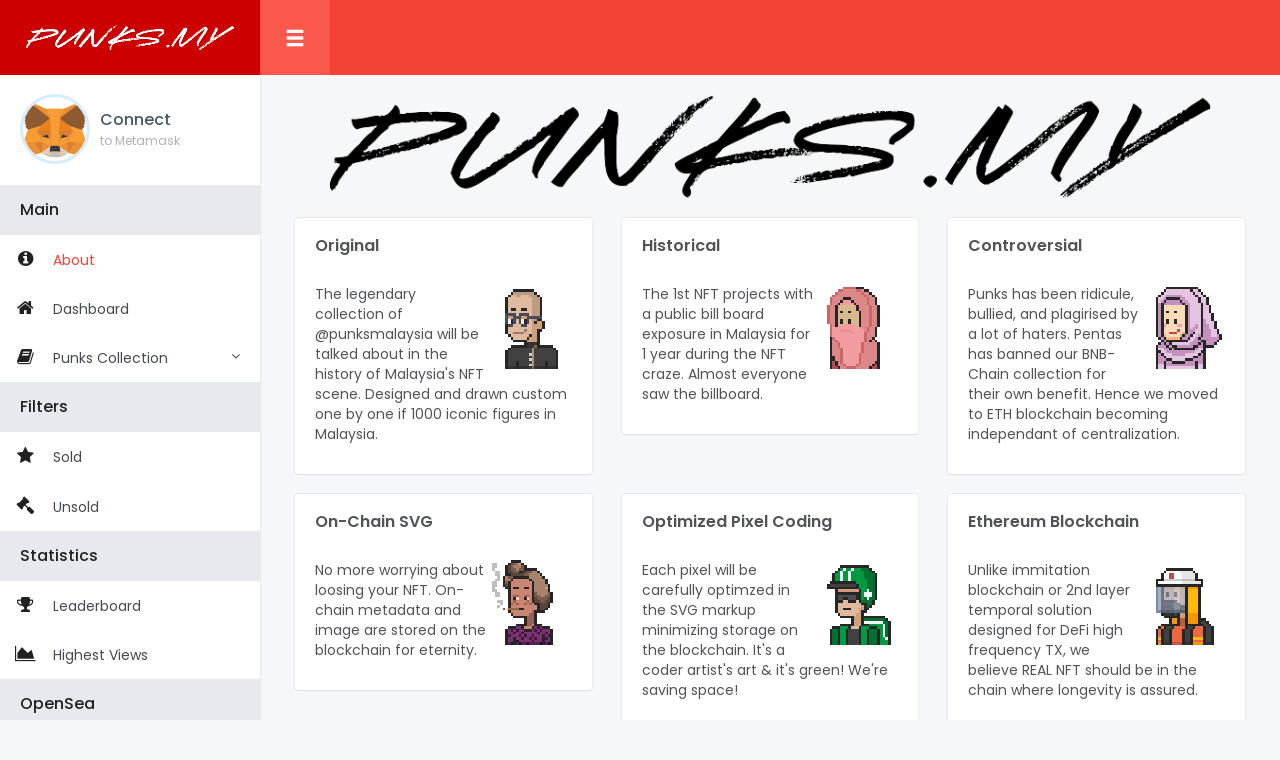

--- FILE ---
content_type: text/html; charset=UTF-8
request_url: https://punks.my/
body_size: 3893
content:
<!DOCTYPE html>
<html lang="en">
<head>
    <meta http-equiv="Content-Type" content="text/html; charset=UTF-8">
    <meta http-equiv="X-UA-Compatible" content="IE=edge">
    <meta name="viewport" content="width=device-width, initial-scale=1, user-scalable=no">
    <meta name="description" content="">
    <meta name="author" content="">

    <title>PUNKS.MY - Malaysia's Historical NFT</title>

    
    <!-- mCustomScrollbar -->
    <link rel="stylesheet" href="https://punks.my/assets/plugin/mCustomScrollbar/jquery.mCustomScrollbar.min.css">

    <!-- Waves Effect -->
    <link rel="stylesheet" href="https://punks.my/assets/plugin/waves/waves.min.css">

    <!-- Sweet Alert -->
    <link rel="stylesheet" href="https://punks.my/assets/plugin/sweet-alert/sweetalert.css">
    
    <!-- Percent Circle -->
    <link rel="stylesheet" href="https://punks.my/assets/plugin/percircle/css/percircle.css">

    <!-- Chartist Chart -->
    <link rel="stylesheet" href="https://punks.my/assets/plugin/chart/chartist/chartist.min.css">

    <!-- FullCalendar -->
    <link rel="stylesheet" href="https://punks.my/assets/plugin/fullcalendar/fullcalendar.min.css">
    <link rel="stylesheet" href="https://punks.my/assets/plugin/fullcalendar/fullcalendar.print.css" media='print'>

    <!-- Main Styles -->
    <link rel="stylesheet" href="https://punks.my/assets/styles/style.css">
    <link id="custom-color-themes" rel="stylesheet" href="/assets/styles/color/red.min.css">

    <!-- Fonts -->
    <link rel="preconnect" href="https://fonts.googleapis.com">
    <link rel="preconnect" href="https://fonts.gstatic.com" crossorigin>
    <link href="https://fonts.googleapis.com/css2?family=Press+Start+2P&display=swap" rel="stylesheet">

    <!-- App CSS Override -->
    <link rel="stylesheet" href="/css/app.css">

    <script src="https://punks.my/js/ethers-5.2.umd.min.js" type="application/javascript"></script>
</head>
<body>        
<header class="header">
        <div class="user">
            <div class="control-wrap js__drop_down">
                <i class="fa fa-caret-down js__drop_down_button"></i>
                <div class="control-list">
                    <div class="control-item"><a href="#"><i class="fa fa-user"></i> Profile</a></div>
                    <div class="control-item"><a href="#"><i class="fa fa-gear"></i> Settings</a></div>
                    <div class="control-item"><a href="#"><i class="fa fa-sign-out"></i> Log out</a></div>
                </div>
                <!-- /.control-list -->
            </div>
            <!-- /.control-wrap -->
        </div>
        <!-- /.user -->
    </header>
    <!-- /.header -->
<div class="main-menu">
    <header class="header">
        <a href="/" class="logo" style="font-family:Poppins;font-weight:bolder;font-size:36px;"><img src="/img/punksmy-white.png" width="80%" style="margin-bottom:5px"></a>

        <button type="button" class="button-close fa fa-times js__menu_close"></button>
        <div class="user">
                            <a href="#" class="avatar"  onclick="signMetamask()"><img src="/img/metamask.webp" alt=""><span class=""></span></a>
                <h5 class="name"><a href="#" onclick="signMetamask()">Connect</a></h5>
                <h5 class="position">to Metamask</h5>
            
            <!-- /.name -->
                        <!-- /.control-wrap -->
        </div>
        <!-- /.user -->
    </header>
    <!-- /.header -->
    <div class="content">

        <div class="navigation">
            <h5 class="title">Main</h5>
            <!-- /.title -->
            <ul class="menu js__accordion">
                <li>
                    <a class="waves-effect active" href="/"><i class="menu-icon fa fa-info-circle"></i><span>About</span></a>
                </li>
                <li>
                    <a class="waves-effect " href="/home"><i class="menu-icon fa fa-home"></i><span>Dashboard</span></a>
                </li>
                                   
                <li>
                    <a class="waves-effect parent-item js__control" href="#"><i class="menu-icon fa fa-book"></i><span>Punks Collection</span><span class="menu-arrow fa fa-angle-down"></span></a>
                    
                    <ul class="sub-menu js__content"  >
                        <li class="mono"><a href="https://punks.my/punks/100">0001-0100 </a></li>
                        <li class="mono"><a href="https://punks.my/punks/200">0101-0200</a></li>
                        <li class="mono"><a href="https://punks.my/punks/300">0201-0300</a></li>
                        <li class="mono"><a href="https://punks.my/punks/400">0301-0400</a></li>
                        <li class="mono"><a href="https://punks.my/punks/500">0401-0500</a></li>
                        <li class="mono"><a href="https://punks.my/punks/600">0501-0600</a></li>
                        <li class="mono"><a href="https://punks.my/punks/700">0601-0700</a></li>
                        <li class="mono"><a href="https://punks.my/punks/800">0701-0800</a></li>
                        <li class="mono"><a href="https://punks.my/punks/900">0801-0900</a></li>
                        <li class="mono"><a href="https://punks.my/punks/1000">0901-1000</a></li>
                        <li class="mono"><a href="/all">ALL</a></li>
                    </ul>
                    <!-- /.sub-menu js__content -->
                </li>
            </ul>
            <!-- /.menu js__accordion -->
            <h5 class="title">Filters</h5>
            <ul class="menu js__accordion">
                <li>
                    <a class="waves-effect " href="https://punks.my/punks-filtered/sold"><i class="menu-icon fa fa-star"></i><span>Sold</span></a>
                </li>
                <li>
                    <a class="waves-effect " href="https://punks.my/punks-filtered/unsold"><i class="menu-icon fa fa-gavel"></i><span>Unsold</span></a>
                </li>
                <li style="display:none">
                    <a class="waves-effect " href="https://punks.my/punks-filtered/cheapest"><i class="menu-icon fa fa-sort-amount-asc"></i><span>Cheapest</span></a>
                </li>


            </ul>

            <h5 class="title">Statistics</h5>
            <ul class="menu js__accordion">
                <li>
                    <a class="waves-effect " href="https://punks.my/top-collectors"><i class="menu-icon fa fa-trophy"></i><span>Leaderboard</span></a>
                </li>
                <li>
                    <a class="waves-effect " href="https://punks.my/highest-views"><i class="menu-icon fa fa-area-chart"></i><span>Highest Views</span></a>
                </li>
                <li style="display:none">
                    <a class="waves-effect " href="https://punks.my/most-expensive" href="http://punks.my/most-expensive"><i class="menu-icon fa fa-money"></i><span>Most Expensive</span></a>
                </li>
            </ul>

            <h5 class="title">OpenSea</h5>
            <ul class="menu js__accordion">
                <li>
                    <a class="waves-effect" href="https://opensea.io/collection/punks-malaysia" target="_blank"><i class="menu-icon fa fa-ship"></i><span>OpenSea Collection</span></a>
                </li>
                <li>
                    <a class="waves-effect" href="https://opensea.io/collection/punks-malaysia?search[toggles][0]=IS_LISTED" target="_blank"><i class="menu-icon fa fa-shopping-cart"></i><span>Listed For Sale</span></a>
                </li>
                <li>
                    <a class="waves-effect" href="https://opensea.io/collection/punks-malaysia?search[sortAscending]=false&search[toggles][0]=IS_LISTED" target="_blank"><i class="menu-icon fa fa-sort-amount-desc"></i><span>High to Low</span></a>
                </li>
                <li>
                    <a class="waves-effect" href="https://opensea.io/collection/punks-malaysia/activity" target="_blank"><i class="menu-icon fa fa-align-center"></i><span>Activity</span></a>
                </li>

            </ul>            

            <h5 class="title">Etherscan</h5>
            <ul class="menu js__accordion">
                <li>
                    <a class="waves-effect" href="https://etherscan.io/token/0x858eb2898f754694044b5af056256399ba327af3#code" target="_blank"><i class="menu-icon fa fa-edit"></i><span>Punks Contract</span></a>
                </li>
                <li>
                    <a class="waves-effect" href="https://etherscan.io/token/0x858eb2898f754694044b5af056256399ba327af3#balances" target="_blank"><i class="menu-icon fa fa-rocket"></i><span>Hodlers</span></a>
                </li>
                <li>
                    <a class="waves-effect" href="https://etherscan.io/token/0x858eb2898f754694044b5af056256399ba327af3#inventory" target="_blank"><i class="menu-icon fa fa-tasks"></i><span>Inventories</span></a>
                </li>
                <li>
                    <a target="_blank" class="waves-effect" href="https://etherscan.io/token/0x858eb2898f754694044b5af056256399ba327af3#tokenNFTTrade"><i class="menu-icon fa fa-history"></i><span>Sales History</span></a>
                </li>                
            </ul>        

            <h5 class="title">Fun</h5>
            <ul class="menu js__accordion">
                <li>
                    <a class="waves-effect" href="/all"><i class="menu-icon fa fa-building"></i><span>All Punks</span></a>
                </li>
                <li>
                    <a class="waves-effect" href="/all?native=1"><i class="menu-icon fa fa-building"></i><span>All Punks (Native)</span></a>
                </li>
                <li>
                    <a class="waves-effect" href="/gacha"><i class="menu-icon fa fa-random"></i><span>Gacha Punks</span></a>
                </li>
            </ul>            
        </div>
        <!-- /.navigation -->
        
    </div>
    <!-- /.content -->
</div>
<!-- /.main-menu -->

<div class="fixed-navbar ">
    <div class="pull-left">
        <button type="button" class="menu-mobile-button glyphicon glyphicon-menu-hamburger js__menu_mobile"></button>
        <h1 class="page-title"></h1>
        <!-- /.page-title -->
    </div>
    <!-- /.pull-left -->    
</div>
<!-- /.fixed-navbar -->
<div id="wrapper">
    <div class="main-content">            
    <div align="center"><img src="/img/punksmy.png" width="90%" style="margin-bottom:20px"></div>

<div class="col-lg-4 col-md-6 col-xs-12">
	<div class="box-content">
		<h4 class="box-title">Original</h4>
		<!-- /.box-title -->
		<img src="/img/100punks/0000.gif" width="33%" style="image-rendering:pixelated;float:right" class="flip">
		<p>The legendary collection of @punksmalaysia will be talked about in the history of Malaysia's NFT scene. Designed and drawn custom one by one if 1000 iconic figures in Malaysia.</p>
	</div>
	<!-- /.box-content -->
</div>

<div class="col-lg-4 col-md-6 col-xs-12">
	<div class="box-content">
		<h4 class="box-title">Historical</h4>
		<!-- /.box-title -->
		<img src="/img/100punks/0027.gif" width="33%" style="image-rendering:pixelated;float:right" class="flip">
		<p>The 1st NFT projects with a public bill board exposure in Malaysia for 1 year during the NFT craze. Almost everyone saw the billboard.</p>
	</div>
	<!-- /.box-content -->
</div>

<div class="col-lg-4 col-md-6 col-xs-12">
	<div class="box-content">
		<h4 class="box-title">Controversial</h4>
		<!-- /.box-title -->
		<img src="/img/100punks/0080.gif" width="33%" style="image-rendering:pixelated;float:right" class="flip">
		<p>Punks has been ridicule, bullied, and plagirised by a lot of haters. Pentas has banned our BNB-Chain collection for their own benefit. Hence we moved to ETH blockchain becoming independant of centralization.</p>
	</div>
	<!-- /.box-content -->
</div>

<div class="col-lg-4 col-md-6 col-xs-12">
	<div class="box-content">
		<h4 class="box-title">On-Chain SVG</h4>
		<!-- /.box-title -->
		<img src="/img/100punks/0044.gif" width="33%" style="image-rendering:pixelated;float:right" class="flip">
		<p>No more worrying about loosing your NFT. On-chain metadata and image are stored on the blockchain for eternity.</p>
	</div>
	<!-- /.box-content -->
</div>

<div class="col-lg-4 col-md-6 col-xs-12">
	<div class="box-content">
		<h4 class="box-title">Optimized Pixel Coding</h4>
		<!-- /.box-title -->
		<img src="/img/100punks/0011.gif" width="33%" style="image-rendering:pixelated;float:right" class="flip">
		<p>Each pixel will be carefully optimzed in the SVG markup minimizing storage on the blockchain. It's a coder artist's art &amp; it's green! We're saving space!</p>
	</div>
	<!-- /.box-content -->
</div>

<div class="col-lg-4 col-md-6 col-xs-12">
	<div class="box-content">
		<h4 class="box-title">Ethereum Blockchain</h4>
		<!-- /.box-title -->
		<img src="/img/100punks/0067.gif" width="33%" style="image-rendering:pixelated;float:right" class="flip">
		<p>Unlike immitation blockchain or 2nd layer temporal solution designed for DeFi high frequency TX, we believe REAL NFT should be in the chain where longevity is assured.</p>
	</div>
	<!-- /.box-content -->
</div>

<div class="col-lg-4 col-md-6 col-xs-12">
	<div class="box-content">
		<h4 class="box-title">Future Perks</h4>
		<!-- /.box-title -->
		<img src="/img/100punks/0098.gif" width="33%" style="image-rendering:pixelated;float:right" class="flip">
		<p>Owning our punks gives great benefits for future projects and our long term dedication to the NFT scene and private access.</p>
	</div>
	<!-- /.box-content -->
</div>

<div class="col-lg-4 col-md-6 col-xs-12">
	<div class="box-content">
		<h4 class="box-title">Project Roadmap</h4>
		<!-- /.box-title -->
		<img src="/img/100punks/0095.gif" width="33%" style="image-rendering:pixelated;float:right" class="flip">
		<p><li>Original Punks Malaysia</li></p>
		<p><li>Gacha Punks Unlimited</li></p>
		<p><li>NFT.MY Marketplace</li></p>
		<p><li>KBSM Collection</li></p>
	</div>
	<!-- /.box-content -->
</div>

<div class="col-lg-4 col-md-6 col-xs-12">
	<div class="box-content">
		<h4 class="box-title">2024 Resurrection</h4>
		<!-- /.box-title -->
		<img src="/img/100punks/0083.gif" width="33%" style="image-rendering:pixelated;float:right" class="flip">
		We are proud to still be working on this NFT collection for the future of NFT scene. With the NFT scene quieting right now, we still strive to keep this collection alive. Future perks will be coming to Punk hodlers.
	</div>
	<!-- /.box-content -->
</div>
    </div>
</div>

<!-- HTML5 shim and Respond.js for IE8 support of HTML5 elements and media queries -->
<!--[if lt IE 9]>
<script src="assets/script/html5shiv.min.js"></script>
<script src="assets/script/respond.min.js"></script>
<![endif]-->
<!-- 
================================================== -->
<!-- Placed at the end of the document so the pages load faster -->
<script src="https://punks.my/assets/scripts/jquery.min.js"></script>
<script src="https://punks.my/assets/scripts/modernizr.min.js"></script>
<script src="https://punks.my/assets/plugin/bootstrap/js/bootstrap.min.js"></script>
<script src="https://punks.my/assets/plugin/mCustomScrollbar/jquery.mCustomScrollbar.concat.min.js"></script>
<script src="https://punks.my/assets/plugin/nprogress/nprogress.js"></script>
<script src="https://punks.my/assets/plugin/sweet-alert/sweetalert.min.js"></script>
<script src="https://punks.my/assets/plugin/waves/waves.min.js"></script>
<!-- Full Screen Plugin -->
<script src="https://punks.my/assets/plugin/fullscreen/jquery.fullscreen-min.js"></script>

<!-- Percent Circle -->
<script src="https://punks.my/assets/plugin/percircle/js/percircle.js"></script>

<!-- Google Chart -->
<script type="text/javascript" src="https://www.gstatic.com/charts/loader.js"></script>

<!-- Chartist Chart -->
<script src="https://punks.my/assets/plugin/chart/chartist/chartist.min.js"></script>
<script src="https://punks.my/assets/scripts/chart.chartist.init.min.js"></script>

<!-- FullCalendar -->
<script src="https://punks.my/assets/plugin/moment/moment.js"></script>
<script src="https://punks.my/assets/plugin/fullcalendar/fullcalendar.min.js"></script>
<script src="https://punks.my/assets/scripts/fullcalendar.init.js"></script>

<script src="https://punks.my/assets/scripts/main.min.js"></script>

<script>
async function signMetamask() {
    if (typeof window.ethereum == 'undefined') {
        alert("Please install Metamask");
		return false;
    };

    const provider = new ethers.providers.Web3Provider(window.ethereum)
    const signer = provider.getSigner()
    const accts = await ethereum.request({
        method: 'eth_requestAccounts'
    });
    const currentAddress = accts[0];
    nonce = getRandomInt();
    message = 'punks.my:' + nonce;
    console.log(currentAddress);
    signature = await signer.signMessage(message);
    console.log(signature);
    window.location = ('/verify/' + currentAddress + '/' + signature + '/' + nonce);
}

function getRandomInt() {
    return Math.floor(Math.random() * 9999999999);
}

function randomInteger(min, max) {
    return Math.floor(Math.random() * (max - min + 1)) + min;
}
</script>

<!-- Global site tag (gtag.js) - Google Analytics -->
<script async src="https://www.googletagmanager.com/gtag/js?id=G-M374JF434J"></script>
<script>
  window.dataLayer = window.dataLayer || [];
  function gtag(){dataLayer.push(arguments);}
  gtag('js', new Date());

  gtag('config', 'G-M374JF434J');
</script><script defer src="https://static.cloudflareinsights.com/beacon.min.js/vcd15cbe7772f49c399c6a5babf22c1241717689176015" integrity="sha512-ZpsOmlRQV6y907TI0dKBHq9Md29nnaEIPlkf84rnaERnq6zvWvPUqr2ft8M1aS28oN72PdrCzSjY4U6VaAw1EQ==" data-cf-beacon='{"version":"2024.11.0","token":"8feae4f1a32649a48eaac8146adaa574","r":1,"server_timing":{"name":{"cfCacheStatus":true,"cfEdge":true,"cfExtPri":true,"cfL4":true,"cfOrigin":true,"cfSpeedBrain":true},"location_startswith":null}}' crossorigin="anonymous"></script>
</body>
</html>

--- FILE ---
content_type: text/css
request_url: https://punks.my/assets/styles/style.css
body_size: 16742
content:
/* Include variables for LESS */
/* Import file styles */
@import 'https://fonts.googleapis.com/css?family=Poppins:300,400,500,600,700';
@import url(../fonts/font-awesome/css/font-awesome.min.css);
@import url(../plugin/bootstrap/css/bootstrap.min.css);
@import url(../plugin/nprogress/nprogress.css);
/* General css */
/*
Version 2.0
[Table of contents]
-------------------------------------------------------------------------
1. Globally Applied Styles
2. Layout/Boxed
3. Hover
4. Support Class
-------------------------------------------------------------------------*/
/*-----------------------------------------------------------------------
1. Globally Applied Styles
*/
html,
body {
  position: relative;
  height: 100%;
  background: #f5f7fa;
  color: #505458;
}
#wrapper {
  position: relative;
  top: 0px;
  z-index: 10;
  width: 100%;
  min-height: 100%;
  transform: translate(0, 0);
  -webkit-transform: translate(0, 0);
  -moz-transform: translate(0, 0);
  -o-transform: translate(0, 0);
  -ms-transform: translate(0, 0);
  background: #f5f7fa;
  overflow: hidden;
  transition: transform 0.4s ease;
  -webkit-transition: -webkit-transform 0.4s ease;
  -moz-transition: -moz-transform 0.4s ease;
  -o-transition: -o-transform 0.4s ease;
  -ms-transition: -ms-transform 0.4s ease;
}
@media (min-width: 1025px) {
  #wrapper {
    top: 0px !important;
  }
}
img {
  max-width: 100%;
  height: auto;
  -webkit-backface-visibility: hidden;
}
input,
button,
a {
  transition: all 0.4s ease;
  -moz-transition: all 0.4s ease;
  -o-transition: all 0.4s ease;
  -ms-transition: all 0.4s ease;
  -webkit-transition: all 0.4s ease;
}
a {
  text-decoration: none !important;
  outline: none;
  color: #304ffe;
}
a:hover,
a:active,
a:focus {
  text-decoration: none !important;
  outline: none;
  color: #1e3ded;
}
input,
button {
  -webkit-border-radius: 0px;
  -moz-border-radius: 0px;
  border-radius: 0px;
  outline: none;
}
label {
  font-weight: 500;
  margin-bottom: 10px;
}
/* Animation */
@-moz-keyframes pulse {
  0% {
    -moz-transform: scale(0);
    opacity: 0.0;
  }
  25% {
    -moz-transform: scale(0);
    opacity: 0.1;
  }
  50% {
    -moz-transform: scale(0.1);
    opacity: 0.3;
  }
  75% {
    -moz-transform: scale(0.5);
    opacity: 0.5;
  }
  100% {
    -moz-transform: scale(1);
    opacity: 0.0;
  }
}
@-webkit-keyframes pulse {
  0% {
    -webkit-transform: scale(0);
    opacity: 0.0;
  }
  25% {
    -webkit-transform: scale(0);
    opacity: 0.1;
  }
  50% {
    -webkit-transform: scale(0.1);
    opacity: 0.3;
  }
  75% {
    -webkit-transform: scale(0.5);
    opacity: 0.5;
  }
  100% {
    -webkit-transform: scale(1);
    opacity: 0.0;
  }
}
/* Class */
.fa-hover {
  font-size: 14px;
  line-height: 22px;
  padding-top: 5px;
  padding-bottom: 5px;
  margin-bottom: 5px;
  overflow: hidden;
  text-overflow: ellipsis;
  white-space: nowrap;
  transition: all 0.4s ease;
  -moz-transition: all 0.4s ease;
  -o-transition: all 0.4s ease;
  -ms-transition: all 0.4s ease;
  -webkit-transition: all 0.4s ease;
  cursor: pointer;
}
.fa-hover .ico,
.fa-hover .fa {
  display: inline-block;
  height: 22px;
  vertical-align: top;
  min-width: 28px;
  font-size: 14px;
  line-height: 22px;
  transition: all 0.4s ease;
  -moz-transition: all 0.4s ease;
  -o-transition: all 0.4s ease;
  -ms-transition: all 0.4s ease;
  -webkit-transition: all 0.4s ease;
  color: #435966;
}
.fa-hover:hover {
  background: #304ffe;
  color: #ffffff;
}
.fa-hover:hover .ico,
.fa-hover:hover .fa {
  font-size: 22px;
  line-height: 22px;
  height: 22px;
  color: #ffffff;
}
.input-no-style {
  border: none;
  background: none;
  outline: none;
}
/*---------------------------------------------------------------------*/
/*-----------------------------------------------------------------------
2. Layout/Boxed
*/
.row-inline-block {
  font-size: 0px;
  text-align: left;
}
.row-inline-block > * {
  display: inline-block;
  float: none;
  font-size: 14px;
  vertical-align: top;
}
.row-inline-block.text-center > * {
  text-align: center;
}
.row.small-spacing {
  margin-left: -10px;
  margin-right: -10px;
}
.row.small-spacing > *[class^="col-"] {
  padding-left: 10px;
  padding-right: 10px;
}
/*---------------------------------------------------------------------*/
/*-----------------------------------------------------------------------
3. Hover
*/
.light-effect {
  position: relative;
  overflow: hidden;
  display: block;
}
.light-effect:after {
  content: "";
  display: block;
  position: absolute;
  top: 0px;
  left: -200%;
  width: 100%;
  height: 100%;
  background: rgba(255, 255, 255, 0.3);
  -ms-filter: "progid:DXImageTransform.Microsoft.Alpha(Opacity=100)";
  -moz-opacity: 1;
  -khtml-opacity: 1;
  opacity: 1;
  transition: all 0.4s ease;
  -moz-transition: all 0.4s ease;
  -o-transition: all 0.4s ease;
  -ms-transition: all 0.4s ease;
  -webkit-transition: all 0.4s ease;
  transform: skew(45deg);
  -webkit-transform: skew(45deg);
  -moz-transform: skew(45deg);
  -o-transform: skew(45deg);
  -ms-transform: skew(45deg);
}
.light-effect:hover:after {
  left: 100%;
  -ms-filter: "progid:DXImageTransform.Microsoft.Alpha(Opacity=0)";
  -moz-opacity: 0;
  -khtml-opacity: 0;
  opacity: 0;
}
/*---------------------------------------------------------------------*/
/*-----------------------------------------------------------------------
4. Support Class
*/
.error {
  color: #ea4335;
  font-weight: 400;
  padding: 5px 0px 5px 0px;
}
.display-none {
  display: none;
}
@media (min-width: 1025px) {
  .hidden-on-desktop {
    display: none!important;
  }
}
h4 strong {
  font-weight: 600;
  font-size: 16px;
}
.help-block {
  margin-top: 10px;
  color: #aab2bd;
}
.margin-top-0 {
  margin-top: 0px !important;
}
.margin-top-10 {
  margin-top: 10px !important;
}
.margin-top-15 {
  margin-top: 15px !important;
}
.margin-top-20 {
  margin-top: 20px !important;
}
.margin-top-30 {
  margin-top: 30px !important;
}
.margin-top-40 {
  margin-top: 40px !important;
}
.margin-top-50 {
  margin-top: 50px !important;
}
.margin-top-60 {
  margin-top: 60px !important;
}
.margin-top-70 {
  margin-top: 70px !important;
}
.margin-top-80 {
  margin-top: 80px !important;
}
.margin-top-90 {
  margin-top: 90px !important;
}
.margin-top-100 {
  margin-top: 100px !important;
}
.margin-bottom-0 {
  margin-bottom: 0px !important;
}
.margin-bottom-10 {
  margin-bottom: 10px !important;
}
.margin-bottom-20 {
  margin-bottom: 20px !important;
}
.margin-bottom-30 {
  margin-bottom: 30px !important;
}
.margin-bottom-40 {
  margin-bottom: 40px !important;
}
.margin-bottom-50 {
  margin-bottom: 50px !important;
}
.margin-bottom-60 {
  margin-bottom: 60px !important;
}
.margin-bottom-70 {
  margin-bottom: 70px !important;
}
.margin-bottom-80 {
  margin-bottom: 80px !important;
}
.margin-bottom-90 {
  margin-bottom: 90px !important;
}
.margin-bottom-100 {
  margin-bottom: 100px !important;
}
.padding-for-mess {
  padding: 10px 15px 10px 15px;
}
.padding-10 {
  padding: 10px !important;
}
.padding-20 {
  padding: 20px !important;
}
.padding-30 {
  padding: 30px !important;
}
.min-height-100 {
  min-height: 100px !important;
}
.min-height-200 {
  min-height: 200px !important;
}
.min-height-300 {
  min-height: 300px !important;
}
.min-height-400 {
  min-height: 400px !important;
}
.min-height-500 {
  min-height: 500px !important;
}
.no-margin {
  margin: 0px !important;
}
.no-padding {
  padding: 0px !important;
}
.inline-block {
  display: inline-block;
}
.btn-group-lg > .btn,
.btn-lg {
  border-radius: 3px;
  -moz-border-radius: 3px;
  -webkit-border-radius: 3px;
}
.btn {
  background: #e4e7ea;
  outline: none !important;
  font-size: 16px;
  line-height: 26px;
  padding: 8px 25px;
  border: none;
  font-weight: 500;
  box-shadow: none!important;
  -moz-box-shadow: none!important;
  -webkit-box-shadow: none!important;
}
.btn.btn-bordered {
  background: #ffffff;
  color: #435966;
  border: 2px solid #e4e7ea;
}
.btn.btn-bordered:hover {
  background: #e4e7ea;
}
.btn.btn-rounded {
  border-radius: 23px;
  -moz-border-radius: 23px;
  -webkit-border-radius: 23px;
}
.btn.btn-rounded.btn-lg {
  border-radius: 32px;
  -moz-border-radius: 32px;
  -webkit-border-radius: 32px;
}
.btn.btn-rounded.btn-sm {
  border-radius: 19px;
  -moz-border-radius: 19px;
  -webkit-border-radius: 19px;
}
.btn.btn-lg {
  font-size: 18px;
  line-height: 28px;
  padding: 15px 35px;
}
.btn.btn-sm {
  font-size: 14px;
  line-height: 24px;
  padding: 7px 20px;
}
.btn.btn-xs {
  font-size: 12px;
  line-height: 22px;
  padding: 5px 15px;
}
.btn.btn-icon {
  position: relative;
  overflow: hidden;
}
.btn.btn-icon .ico {
  position: absolute;
  top: 0;
  width: 42px;
  height: 100%;
  line-height: 42px;
  background: rgba(0, 0, 0, 0.1);
}
.btn.btn-icon.btn-lg .ico {
  line-height: 58px;
}
.btn.btn-icon.btn-sm .ico {
  line-height: 38px;
  width: 38px;
}
.btn.btn-icon.btn-xs .ico {
  line-height: 32px;
  width: 32px;
}
.btn.btn-icon-left {
  padding-left: 57px;
  padding-right: 15px;
}
.btn.btn-icon-left.btn-lg {
  padding-right: 30px;
  padding-left: 73px;
}
.btn.btn-icon-left .ico {
  left: 0;
}
.btn.btn-icon-left.btn-sm {
  padding-left: 53px;
}
.btn.btn-icon-left.btn-xs {
  padding-left: 47px;
}
.btn.btn-icon-right {
  padding-right: 57px;
  padding-left: 15px;
}
.btn.btn-icon-right.btn-lg {
  padding-left: 30px;
  padding-right: 73px;
}
.btn.btn-icon-right .ico {
  right: 0;
}
.btn.btn-icon-right.btn-sm {
  padding-right: 53px;
}
.btn.btn-icon-right.btn-xs {
  padding-right: 47px;
}
.btn.btn-circle {
  padding-right: 0;
  padding-left: 0;
  width: 42px;
  border-radius: 50%;
  -moz-border-radius: 50%;
  -webkit-border-radius: 50%;
}
.btn.btn-circle.btn-lg {
  width: 58px;
}
.btn.btn-circle.btn-sm {
  width: 38px;
}
.btn.btn-circle.btn-xs {
  width: 32px;
}
.btn.btn-social {
  width: 38px;
  height: 38px;
  padding: 0;
  line-height: 38px;
  color: #ffffff;
}
.btn.btn-facebook {
  background-color: #3b5998 !important;
}
.btn.btn-twitter {
  background-color: #55acee !important;
}
.btn.btn-google-plus {
  background-color: #dd4b39 !important;
}
.btn.btn-linkedin {
  background-color: #007bb6 !important;
}
.btn.btn-instagram {
  background-color: #3f729b !important;
}
.btn.btn-pinterest {
  background-color: #cb2027 !important;
}
.btn.btn-dribbble {
  background-color: #ea4c89 !important;
}
.btn.btn-youtube {
  background-color: #bb0000 !important;
}
.btn.btn-social-with-text {
  width: 100%;
  margin-bottom: 15px;
}
.btn .ico {
  display: inline-block;
}
.btn .ico-left {
  margin-right: 8px;
}
.btn .ico-right {
  margin-left: 8px;
}
.btn-primary {
  background: #304ffe;
}
.btn-primary:hover,
.btn-primary:active,
.btn-primary:focus {
  background: #1e3ded !important;
}
.btn-primary.btn-bordered {
  border-color: #304ffe;
  color: #304ffe;
}
.btn-primary.btn-bordered:hover,
.btn-primary.btn-bordered:active,
.btn-primary.btn-bordered:focus {
  border-color: #1e3ded;
  color: #ffffff;
}
.btn-success {
  background: #00bf4f;
}
.btn-success:hover,
.btn-success:active,
.btn-success:focus {
  background: #00ce55 !important;
}
.btn-success.btn-bordered {
  border-color: #00bf4f;
  color: #00bf4f;
}
.btn-success.btn-bordered:hover,
.btn-success.btn-bordered:active,
.btn-success.btn-bordered:focus {
  border-color: #00ce55;
  color: #ffffff;
}
.btn-info {
  background: #00aeff;
}
.btn-info:hover,
.btn-info:active,
.btn-info:focus {
  background: #00aeff !important;
}
.btn-info.btn-bordered {
  border-color: #00aeff;
  color: #00aeff;
}
.btn-info.btn-bordered:hover,
.btn-info.btn-bordered:active,
.btn-info.btn-bordered:focus {
  border-color: #00aeff;
  color: #ffffff;
}
.btn-warning {
  background: #fbbc05;
}
.btn-warning:hover,
.btn-warning:active,
.btn-warning:focus {
  background: #ffa000 !important;
}
.btn-warning.btn-bordered {
  border-color: #fbbc05;
  color: #fbbc05;
}
.btn-warning.btn-bordered:hover,
.btn-warning.btn-bordered:active,
.btn-warning.btn-bordered:focus {
  border-color: #ffa000;
  color: #ffffff;
}
.btn-danger {
  background: #ea4335;
}
.btn-danger:hover,
.btn-danger:active,
.btn-danger:focus {
  background: #ff3838 !important;
}
.btn-danger.btn-bordered {
  border-color: #ea4335;
  color: #ea4335;
}
.btn-danger.btn-bordered:hover,
.btn-danger.btn-bordered:active,
.btn-danger.btn-bordered:focus {
  border-color: #ff3838;
  color: #ffffff;
}
.btn-violet {
  background: #7045ff;
  color: #ffffff;
}
.btn-violet:hover,
.btn-violet:active,
.btn-violet:focus {
  color: #ffffff;
  background: #8445ff !important;
}
.btn-violet.btn-bordered {
  border-color: #7045ff;
  color: #7045ff;
}
.btn-violet.btn-bordered:hover,
.btn-violet.btn-bordered:active,
.btn-violet.btn-bordered:focus {
  border-color: #8445ff;
  color: #ffffff;
}
.btn-orange {
  background: #ff460b;
  color: #ffffff;
}
.btn-orange:hover,
.btn-orange:active,
.btn-orange:focus {
  color: #ffffff;
  background: #ff6230 !important;
}
.btn-orange.btn-bordered {
  border-color: #ff460b;
  color: #ff460b;
}
.btn-orange.btn-bordered:hover,
.btn-orange.btn-bordered:active,
.btn-orange.btn-bordered:focus {
  border-color: #ff6230;
  color: #ffffff;
}
.tour-buttons .btn.btn-sm {
  height: 30px;
  font-size: 12px;
  line-height: 30px;
  padding: 0 10px;
}
@media (max-width: 999px) {
  .list-inline-faq li {
    width: 100%;
  }
}
.limit-width {
  max-width: 600px;
  display: block;
  margin: 0px auto 0px;
  float: none;
}
.width-100 {
  max-width: 100px !important;
  width: 100px !important;
}
.width-200 {
  max-width: 200px !important;
  width: 200px !important;
}
.width-300 {
  max-width: 300px !important;
  width: 300px !important;
}
.width-400 {
  max-width: 400px !important;
  width: 400px !important;
}
.width-500 {
  max-width: 500px !important;
  width: 500px !important;
}
/* Background colors */
.bg-custom {
  background-color: #71b6f9 !important;
}
.bg-primary {
  background-color: #304ffe !important;
}
.bg-success {
  background-color: #00bf4f !important;
}
.bg-info {
  background-color: #00aeff !important;
}
.bg-warning {
  background-color: #ff8f00 !important;
}
.bg-danger {
  background-color: #ea4335 !important;
}
.bg-muted {
  background-color: #f4f8fb !important;
}
.bg-inverse {
  background-color: #212121 !important;
}
.bg-purple {
  background-color: #5b69bc !important;
}
.bg-pink {
  background-color: #ff8acc !important;
}
.bg-white {
  background-color: #ffffff !important;
}
.bg-lightdark {
  background-color: #f4f8fb !important;
}
.bg-violet {
  background-color: #7045ff !important;
}
.bg-orange {
  background-color: #ff460b !important;
}
/* Text colors */
.text-custom {
  color: #6200ea !important;
}
.text-white {
  color: #ffffff !important;
}
.text-danger {
  color: #ff1744 !important;
}
.text-muted {
  color: #aab2bd !important;
}
.text-primary {
  color: #188ae2 !important;
}
.text-warning {
  color: #fbbc05 !important;
}
.text-success {
  color: #00bf4f !important;
}
.text-info {
  color: #00aeff !important;
}
.text-inverse {
  color: #212121 !important;
}
.text-pink {
  color: #ff8acc !important;
}
.text-purple {
  color: #5b69bc !important;
}
.text-dark {
  color: #212121 !important;
}
.text-orange {
  color: #ff460b !important;
}
.table > tbody > tr.success > td,
.table > tbody > tr.success > th,
.table > tbody > tr > td.success,
.table > tbody > tr > th.success,
.table > tfoot > tr.success > td,
.table > tfoot > tr.success > th,
.table > tfoot > tr > td.success,
.table > tfoot > tr > th.success,
.table > thead > tr.success > td,
.table > thead > tr.success > th,
.table > thead > tr > td.success,
.table > thead > tr > th.success {
  background: #00bf4f;
}
.table > tbody > tr.info > td,
.table > tbody > tr.info > th,
.table > tbody > tr > td.info,
.table > tbody > tr > th.info,
.table > tfoot > tr.info > td,
.table > tfoot > tr.info > th,
.table > tfoot > tr > td.info,
.table > tfoot > tr > th.info,
.table > thead > tr.info > td,
.table > thead > tr.info > th,
.table > thead > tr > td.info,
.table > thead > tr > th.info {
  background: #00aeff;
}
.table > tbody > tr.primary > td,
.table > tbody > tr.primary > th,
.table > tbody > tr > td.primary,
.table > tbody > tr > th.primary,
.table > tfoot > tr.primary > td,
.table > tfoot > tr.primary > th,
.table > tfoot > tr > td.primary,
.table > tfoot > tr > th.primary,
.table > thead > tr.primary > td,
.table > thead > tr.primary > th,
.table > thead > tr > td.primary,
.table > thead > tr > th.primary {
  background: #304ffe;
}
.table > tbody > tr.danger > td,
.table > tbody > tr.danger > th,
.table > tbody > tr > td.danger,
.table > tbody > tr > th.danger,
.table > tfoot > tr.danger > td,
.table > tfoot > tr.danger > th,
.table > tfoot > tr > td.danger,
.table > tfoot > tr > th.danger,
.table > thead > tr.danger > td,
.table > thead > tr.danger > th,
.table > thead > tr > td.danger,
.table > thead > tr > th.danger {
  background: #ea4335;
}
.table > tbody > tr.warning > td,
.table > tbody > tr.warning > th,
.table > tbody > tr > td.warning,
.table > tbody > tr > th.warning,
.table > tfoot > tr.warning > td,
.table > tfoot > tr.warning > th,
.table > tfoot > tr > td.warning,
.table > tfoot > tr > th.warning,
.table > thead > tr.warning > td,
.table > thead > tr.warning > th,
.table > thead > tr > td.warning,
.table > thead > tr > th.warning {
  background: #fbbc05;
}
/*---------------------------------------------------------------------*/
/* Header */
/*
Themes: Ninja Admin
Version 2.0
[Table of contents]
-------------------------------------------------------------------------
1. Main Menu
2. Structure
3. Header
4. User Main Menu
5. Navigation
6. Fixed Navbar
-------------------------------------------------------------------------*/
/*-----------------------------------------------------------------------
1. Main Menu
*/
.main-menu {
  position: fixed;
  top: 0px;
  left: 0px;
  z-index: 30;
  width: 260px;
  height: 100%;
  padding-top: 185px;
  background: #ffffff;
  box-shadow: 0 0 0 1px rgba(0, 0, 0, 0.05), 0 1px 1px rgba(0, 0, 0, 0.05);
  -moz-box-shadow: 0 0 0 1px rgba(0, 0, 0, 0.05), 0 1px 1px rgba(0, 0, 0, 0.05);
  -webkit-box-shadow: 0 0 0 1px rgba(0, 0, 0, 0.05), 0 1px 1px rgba(0, 0, 0, 0.05);
  transition: all 0.4s ease;
  -moz-transition: all 0.4s ease;
  -o-transition: all 0.4s ease;
  -ms-transition: all 0.4s ease;
  -webkit-transition: all 0.4s ease;
}
.main-menu .content {
  height: 100%;
  overflow: auto;
}
.main-menu .button-close {
  display: none;
  position: absolute;
  top: 25px;
  right: 10px;
  font-size: 16px;
  outline: none;
  background: none;
  border: none;
  font-size: 20px;
  color: #ffffff;
}
.main-menu .mCSB_scrollTools .mCSB_dragger .mCSB_dragger_bar {
  background: #aab2bd !important;
}
.main-menu:hover .mCSB_scrollTools .mCSB_dragger .mCSB_dragger_bar {
  -ms-filter: "progid:DXImageTransform.Microsoft.Alpha(Opacity=100)";
  -moz-opacity: 1;
  -khtml-opacity: 1;
  opacity: 1;
}
.main-content {
  position: relative;
  z-index: 10;
  margin-left: 280px;
  margin-right: 20px;
  padding-top: 95px;
}
/*---------------------------------------------------------------------*/
/*-----------------------------------------------------------------------
2. Structure
*/
.fixed-navbar {
  position: fixed;
  top: 0px;
  left: 260px;
  z-index: 20;
  right: 0px;
  padding: 0px 20px 0px 80px;
  background: #304ffe;
  color: #ffffff;
}
.fixed-navbar .searchform {
  opacity: 0;
  visibility: hidden;
  position: absolute;
  right: -3px;
  top: 13px;
  height: 49px;
  font-size: 0;
  line-height: 0;
  padding: 0;
  width: 50px;
  transition: all 0.4s ease;
  -moz-transition: all 0.4s ease;
  -o-transition: all 0.4s ease;
  -ms-transition: all 0.4s ease;
  -webkit-transition: all 0.4s ease;
}
.fixed-navbar .searchform.active {
  opacity: 1;
  width: 320px;
  visibility: visible;
  transform: translateY(0);
  -moz-transform: translateY(0);
  -webkit-transform: translateY(0);
}
.fixed-navbar .searchform .input-search {
  font-weight: 500;
  height: 49px;
  font-size: 14px;
  width: 320px;
  max-width: 100%;
  border-radius: 25px;
  -webkit-border-radius: 25px;
  -moz-border-radius: 25px;
}
.fixed-navbar .searchform .button-search {
  top: 50%;
  right: 11px;
  color: #aab2bd;
  font-size: 18px;
  transform: translate(0, -50%);
  -moz-transform: translate(0, -50%);
  -webkit-transform: translate(0, -50%);
}
.fixed-navbar .searchform .button-search.mdi {
  font-size: 24px;
}
@media (max-width: 799px) {
  .main-menu {
    transform: translate(-110%, 0);
    -webkit-transform: translate(-110%, 0);
    -moz-transform: translate(-110%, 0);
    -o-transform: translate(-110%, 0);
    -ms-transform: translate(-110%, 0);
  }
  .main-menu .header {
    text-align: left;
    padding-left: 20px;
  }
  .main-menu .button-close {
    display: block;
  }
  .main-content {
    margin-left: 20px;
  }
  .fixed-navbar {
    left: 0px;
    right: 0px;
    box-shadow: 0 0px 24px 0 rgba(0, 0, 0, 0.06), 0 1px 0px 0 rgba(0, 0, 0, 0.02);
    -moz-box-shadow: 0 0px 24px 0 rgba(0, 0, 0, 0.06), 0 1px 0px 0 rgba(0, 0, 0, 0.02);
    -webkit-box-shadow: 0 0px 24px 0 rgba(0, 0, 0, 0.06), 0 1px 0px 0 rgba(0, 0, 0, 0.02);
  }
  .menu-active .main-menu {
    transform: translate(0, 0);
    -webkit-transform: translate(0, 0);
    -moz-transform: translate(0, 0);
    -o-transform: translate(0, 0);
    -ms-transform: translate(0, 0);
  }
}
@media (max-width: 599px) {
  .fixed-navbar .searchform {
    top: 75px;
    position: fixed;
    width: 100%;
    right: 0;
    box-shadow: 0 0px 24px 0 rgba(0, 0, 0, 0.06), 0 1px 0px 0 rgba(0, 0, 0, 0.02);
    -moz-box-shadow: 0 0px 24px 0 rgba(0, 0, 0, 0.06), 0 1px 0px 0 rgba(0, 0, 0, 0.02);
    -webkit-box-shadow: 0 0px 24px 0 rgba(0, 0, 0, 0.06), 0 1px 0px 0 rgba(0, 0, 0, 0.02);
  }
  .fixed-navbar .searchform.active {
    width: 100%;
  }
  .fixed-navbar .searchform .input-search {
    width: 100%;
    border-radius: 0;
    -moz-border-radius: 0;
    -webkit-border-radius: 0;
  }
}
/*---------------------------------------------------------------------*/
/*-----------------------------------------------------------------------
3. Header
*/
.header {
  position: absolute;
  top: 0px;
  left: 0px;
  width: 100%;
  height: 185px;
  text-align: left;
  padding-left: 20px;
  padding-right: 20px;
  padding-top: 75px;
}
.header .logo {
  position: absolute;
  top: 0;
  left: 0;
  width: 100%;
  text-align: center;
  font-family: "Poppins", sans-serif;
  font-size: 20px;
  line-height: 75px;
  height: 75px;
  white-space: nowrap;
  overflow: hidden;
  color: #ffffff;
  background: #1e3ded;
  font-weight: 500;
}
.header .logo .ico {
  margin-right: 5px;
  font-size: 24px;
  position: relative;
  top: 2px;
}
/*---------------------------------------------------------------------*/
/*-----------------------------------------------------------------------
4. User Main Menu
*/
.user {
  position: absolute;
  top: 75px;
  left: 0;
  width: 100%;
  padding: 32px 40px 0 100px;
  height: 110px;
}
.user:after {
  content: "";
  display: block;
  width: 0px;
  height: 0px;
  clear: both;
  overflow: hidden;
}
.user .control-wrap.active .control-list {
  opacity: 1;
  visibility: visible;
}
.user .avatar {
  max-width: 70px;
  position: absolute;
  top: 19px;
  left: 20px;
}
.user .avatar img {
  border: 3px solid #d7ecfb;
  -webkit-border-radius: 100%;
  -moz-border-radius: 100%;
  border-radius: 100%;
  transition: all 0.4s ease;
  -moz-transition: all 0.4s ease;
  -o-transition: all 0.4s ease;
  -ms-transition: all 0.4s ease;
  -webkit-transition: all 0.4s ease;
}
.user .control-wrap {
  position: absolute;
  width: 20px;
  height: 40px;
  right: 15px;
  top: 44px;
  text-align: center;
}
.user .control-wrap > .fa {
  font-size: 18px;
  line-height: 20px;
  color: #434a54;
  cursor: pointer;
}
.user .control-list {
  -ms-filter: "progid:DXImageTransform.Microsoft.Alpha(Opacity=0)";
  -moz-opacity: 0;
  -khtml-opacity: 0;
  opacity: 0;
  visibility: hidden;
  position: absolute;
  top: 0;
  right: 0;
  margin-right: 5px;
  z-index: 20;
  width: 200px;
  margin-top: 2px;
  padding: 10px 0px;
  border: 1px solid rgba(152, 166, 173, 0.15);
  background: #ffffff;
  list-style: none;
  transition: all 0.4s ease;
  -moz-transition: all 0.4s ease;
  -o-transition: all 0.4s ease;
  -ms-transition: all 0.4s ease;
  -webkit-transition: all 0.4s ease;
  -webkit-border-radius: 3px;
  -moz-border-radius: 3px;
  border-radius: 3px;
  transform: translate(0, 20px);
  -webkit-transform: translate(0, 20px);
  -moz-transform: translate(0, 20px);
  -o-transform: translate(0, 20px);
  -ms-transform: translate(0, 20px);
  box-shadow: 0 0px 8px 0 rgba(0, 0, 0, 0.06), 0 1px 0px 0 rgba(0, 0, 0, 0.02);
  -moz-box-shadow: 0 0px 8px 0 rgba(0, 0, 0, 0.06), 0 1px 0px 0 rgba(0, 0, 0, 0.02);
  -webkit-box-shadow: 0 0px 8px 0 rgba(0, 0, 0, 0.06), 0 1px 0px 0 rgba(0, 0, 0, 0.02);
}
.user .control-list a {
  top: 0px;
  color: #435966;
  font-size: 14px;
  line-height: 24px;
  padding: 6px 20px 6px 20px;
  display: block;
  text-align: left;
}
.user .control-list a i {
  font-size: 16px;
  line-height: 24px;
  width: 25px;
}
.user .control-list a:hover {
  color: #304ffe;
}
.user .name {
  color: #435966;
  margin: 0px;
  font-size: 16px;
  line-height: 26px;
  font-weight: 500;
  overflow: hidden;
  text-overflow: ellipsis;
  white-space: nowrap;
}
.user .name a {
  color: #435966;
}
@media (min-width: 1025px) {
  .user .name a:hover {
    color: #304ffe;
  }
}
.user .position {
  color: #aab2bd;
  font-weight: 400;
  font-size: 12px;
  line-height: 15px;
  margin: 0;
}
.user .status {
  position: absolute;
  bottom: 5px;
  right: 5px;
  width: 12px;
  height: 12px;
  border: 1px solid #ffffff;
  background: #ffffff;
  -webkit-border-radius: 100%;
  -moz-border-radius: 100%;
  border-radius: 100%;
}
.user .status:before {
  content: "";
  position: absolute;
  top: 1px;
  left: 1px;
  width: 8px;
  height: 8px;
  background: #00bf4f;
  -webkit-border-radius: 100%;
  -moz-border-radius: 100%;
  border-radius: 100%;
}
/*---------------------------------------------------------------------*/
/*-----------------------------------------------------------------------
5. Navigation
*/
.navigation .title {
  padding: 12px 20px;
  margin: 0;
  font-size: 16px;
  line-height: 26px;
  font-weight: 500;
  color: #212121;
  background: #e6e9ed;
}
.navigation .menu {
  list-style: none;
  padding: 0px;
  margin: 0px;
}
.navigation .menu a {
  display: block;
  color: #434a54;
}
@media (min-width: 1025px) {
  .navigation .menu a:hover {
    color: #304ffe;
  }
  .navigation .menu a:hover i {
    color: #304ffe;
  }
}
.navigation .menu a.active,
.navigation .menu a.current {
  color: #304ffe;
}
.navigation .menu a i {
  color: #212121;
  transition: all 0.4s ease;
  -moz-transition: all 0.4s ease;
  -o-transition: all 0.4s ease;
  -ms-transition: all 0.4s ease;
  -webkit-transition: all 0.4s ease;
}
.navigation .menu > li {
  transition: all 0.4s ease;
  -moz-transition: all 0.4s ease;
  -o-transition: all 0.4s ease;
  -ms-transition: all 0.4s ease;
  -webkit-transition: all 0.4s ease;
}
.navigation .menu > li > a {
  position: relative;
  padding: 14px 30px 14px 53px;
  margin: 0px;
}
.navigation .menu > li > a span {
  vertical-align: middle;
  font-size: 14px;
}
.navigation .menu > li > a .menu-arrow {
  position: absolute;
  top: 14px;
  right: 20px;
  font-size: 14px;
  line-height: 18px;
  transition: all 0.4s ease;
  -moz-transition: all 0.4s ease;
  -o-transition: all 0.4s ease;
  -ms-transition: all 0.4s ease;
  -webkit-transition: all 0.4s ease;
}
.navigation .menu > li.active {
  background: rgba(0, 0, 0, 0.05);
}
.navigation .menu > li.active > a {
  background: #e6e9ed;
}
.navigation .menu > li.active > a .menu-arrow {
  transform: rotate(-180deg);
  -webkit-transform: rotate(-180deg);
  -moz-transform: rotate(-180deg);
  -o-transform: rotate(-180deg);
  -ms-transform: rotate(-180deg);
}
.navigation .menu > li.current > a {
  background: #304ffe;
  color: #ffffff;
}
.navigation .menu > li.current > a > i {
  color: #ffffff;
}
.navigation .menu > li.current .current > a {
  color: #304ffe;
}
.navigation .menu > li.current .sub-menu {
  display: block;
}
.navigation .menu .sub-menu {
  display: none;
  list-style: none;
  padding: 0px;
  margin: 0px;
}
.navigation .menu .sub-menu a {
  padding: 10px 20px 10px 53px;
}
.navigation .menu .menu-icon {
  display: inline-block;
  position: absolute;
  top: 0px;
  left: 0;
  margin-left: 0;
  width: 50px;
  font-size: 18px;
  line-height: 49px;
  text-align: center;
  vertical-align: middle;
}
.navigation .menu .menu-icon.mdi {
  font-size: 20px;
}
.navigation .menu .notice {
  position: absolute;
  top: 12px;
  right: 20px;
  font-size: 12px;
}
.navigation .menu .waves-ripple {
  background: -webkit-radial-gradient(rgba(113, 182, 249, 0.2) 0, rgba(113, 182, 249, 0.3) 40%, rgba(113, 182, 249, 0.4) 50%, rgba(113, 182, 249, 0.5) 60%, rgba(113, 182, 249, 0) 70%);
  background: -o-radial-gradient(rgba(113, 182, 249, 0.2) 0, rgba(113, 182, 249, 0.3) 40%, rgba(113, 182, 249, 0.4) 50%, rgba(113, 182, 249, 0.5) 60%, rgba(113, 182, 249, 0) 70%);
  background: -moz-radial-gradient(rgba(113, 182, 249, 0.2) 0, rgba(113, 182, 249, 0.3) 40%, rgba(113, 182, 249, 0.4) 50%, rgba(113, 182, 249, 0.5) 60%, rgba(113, 182, 249, 0) 70%);
  background: radial-gradient(rgba(113, 182, 249, 0.2) 0, rgba(113, 182, 249, 0.3) 40%, rgba(113, 182, 249, 0.4) 50%, rgba(113, 182, 249, 0.5) 60%, rgba(113, 182, 249, 0) 70%);
}
@media (min-width: 800px) {
  .main-menu {
    transition: none;
    -moz-transition: none;
    -o-transition: none;
    -ms-transition: none;
    -webkit-transition: none;
  }
  .header .logo {
    transition: none;
    -moz-transition: none;
    -o-transition: none;
    -ms-transition: none;
    -webkit-transition: none;
  }
  .menu-active .header {
    width: 75px;
    height: 0;
    padding: 0;
  }
  .menu-active .header .logo {
    position: fixed;
    z-index: 988;
    width: 75px;
    height: 75px;
    font-size: 0;
    line-height: 80px;
    color: #1e3ded;
    background: transparent;
  }
  .menu-active .header .logo::first-letter {
    font-size: 28px;
  }
  .menu-active .header .logo:before {
    content: '';
    position: absolute;
    left: 0;
    top: 0;
    width: 75px;
    height: 75px;
    background: #1e3ded;
    z-index: -2;
  }
  .menu-active .header .logo:after {
    content: '';
    position: absolute;
    left: 20px;
    top: 20px;
    width: 35px;
    height: 35px;
    background: #ffffff;
    z-index: -1;
    border-radius: 50%;
    -webkit-border-radius: 50%;
    -moz-border-radius: 50%;
  }
  .menu-active .header .logo .ico {
    margin-right: 0;
    top: 0;
  }
  .menu-active .main-menu {
    position: absolute;
    width: 75px;
    padding-top: 75px;
  }
  .menu-active .fixed-navbar {
    left: 75px;
    z-index: 40;
  }
  .menu-active .main-content {
    margin-left: 95px;
  }
  .menu-active .user {
    display: none;
  }
  .menu-active .navigation .title {
    display: none;
  }
  .menu-active .navigation .menu > li {
    position: relative;
  }
  .menu-active .navigation .menu > li > a {
    height: 48px;
    padding: 10px 30px;
    transition: color 0.4s ease;
    -moz-transition: color 0.4s ease;
    -o-transition: color 0.4s ease;
    -ms-transition: color 0.4s ease;
    -webkit-transition: color 0.4s ease;
  }
  .menu-active .navigation .menu > li > a span {
    display: none;
    font-size: 14px;
    line-height: 30px;
  }
  .menu-active .navigation .menu > li > a .menu-arrow,
  .menu-active .navigation .menu > li > a .notice {
    display: none!important;
  }
  .menu-active .navigation .menu > li:hover > a {
    width: 260px;
    background: #304ffe;
    color: #ffffff;
    padding-left: 90px;
  }
  .menu-active .navigation .menu > li:hover > a i {
    color: #ffffff;
  }
  .menu-active .navigation .menu > li:hover > a span {
    display: block;
  }
  .menu-active .navigation .menu > li:hover .sub-menu {
    display: block!important;
  }
  .menu-active .navigation .menu .menu-icon {
    font-size: 24px;
    width: 75px;
  }
  .menu-active .navigation .menu .menu-icon.mdi {
    font-size: 26px;
  }
  .menu-active .navigation .menu .sub-menu {
    display: none!important;
    position: absolute;
    top: 100%;
    left: 75px;
    width: 185px;
  }
  .menu-active .navigation .menu .sub-menu a {
    background: #e6e9ed;
    padding: 10px 15px;
  }
  .menu-active .mCSB_container,
  .menu-active .mCustomScrollBox,
  .menu-active .content {
    overflow: visible;
  }
  .menu-active body {
    height: auto;
  }
}
/*---------------------------------------------------------------------*/
/*-----------------------------------------------------------------------
6. Fixed Navbar
*/
.fixed-navbar {
  height: 75px;
}
.fixed-navbar .ico-item {
  display: inline-block;
  position: relative;
  margin-left: 15px;
  cursor: pointer;
  font-size: 19px;
  line-height: 75px;
  color: #021cac;
}
@media (min-width: 1025px) {
  .fixed-navbar .ico-item:hover {
    color: #ffffff;
  }
}
.fixed-navbar .ico-item .ico-img {
  max-height: 40px;
  width: auto;
  margin-top: -3px;
  border-radius: 100%;
  -webkit-border-radius: 100%;
  -moz-border-radius: 100%;
}
.fixed-navbar .ico-item .ico-item {
  margin-left: 0;
}
.fixed-navbar .ico-item .ico-item.mdi {
  font-size: 24px;
}
.fixed-navbar .ico-item .ico-item.mdi:before {
  font-size: 24px;
  line-height: 75px;
  position: relative;
  top: 3px;
}
.fixed-navbar .ico-item.mdi {
  font-size: 24px;
}
.fixed-navbar .ico-item.mdi:before {
  font-size: 24px;
  line-height: 75px;
  position: relative;
  top: 3px;
}
.fixed-navbar .ico-item.pulse:before {
  content: '';
  width: 2px;
  height: 2px;
  border: 3px solid #ffce54 ;
  -webkit-border-radius: 30px;
  -moz-border-radius: 30px;
  border-radius: 30px;
  background-color: #ffce54 ;
  z-index: 10;
  position: absolute;
  right: 2px;
  top: 28px;
}
.fixed-navbar .ico-item.pulse:after {
  content: '';
  border: 4px solid #ffce54 ;
  background: transparent;
  -webkit-border-radius: 60px;
  -moz-border-radius: 60px;
  border-radius: 60px;
  height: 30px;
  width: 30px;
  -webkit-animation: pulse 3s ease-out;
  -moz-animation: pulse 3s ease-out;
  animation: pulse 3s ease-out;
  -webkit-animation-iteration-count: infinite;
  -moz-animation-iteration-count: infinite;
  animation-iteration-count: infinite;
  position: absolute;
  top: 16px;
  left: -1px;
  z-index: 1;
  opacity: 0;
}
.fixed-navbar .ico-item.toggle-hover {
  position: relative;
}
.fixed-navbar .ico-item.toggle-hover .toggle-content {
  opacity: 0;
  visibility: hidden;
  position: absolute;
  top: 100%;
  right: -10px;
  background: #ffffff;
  border: 1px solid rgba(152, 166, 173, 0.15);
  transition: all 0.4s ease;
  -moz-transition: all 0.4s ease;
  -o-transition: all 0.4s ease;
  -ms-transition: all 0.4s ease;
  -webkit-transition: all 0.4s ease;
  -webkit-border-radius: 3px;
  -moz-border-radius: 3px;
  border-radius: 3px;
  transform: translate(0, 20px);
  -webkit-transform: translate(0, 20px);
  -moz-transform: translate(0, 20px);
  -o-transform: translate(0, 20px);
  -ms-transform: translate(0, 20px);
  box-shadow: 0 0px 8px 0 rgba(0, 0, 0, 0.06), 0 1px 0px 0 rgba(0, 0, 0, 0.02);
  -moz-box-shadow: 0 0px 8px 0 rgba(0, 0, 0, 0.06), 0 1px 0px 0 rgba(0, 0, 0, 0.02);
  -webkit-box-shadow: 0 0px 8px 0 rgba(0, 0, 0, 0.06), 0 1px 0px 0 rgba(0, 0, 0, 0.02);
}
.fixed-navbar .ico-item.toggle-hover .toggle-content ul {
  margin: 0;
  padding: 10px 15px 0;
  list-style: none;
  font-size: 0;
  line-height: 0;
  text-align: left;
  width: 300px;
}
.fixed-navbar .ico-item.toggle-hover .toggle-content ul li {
  width: calc(33.33333333%);
  display: inline-block;
  text-align: center;
  margin-bottom: 10px;
}
.fixed-navbar .ico-item.toggle-hover .toggle-content ul a {
  display: block;
  font-size: 14px;
  line-height: 24px;
  color: #435966;
}
.fixed-navbar .ico-item.toggle-hover .toggle-content ul a > i {
  display: block;
  font-size: 18px;
  line-height: 28px;
}
.fixed-navbar .ico-item.toggle-hover .toggle-content .read-more {
  display: block;
  background: #f5f5f5;
  color: #435966;
  font-size: 14px;
  line-height: 34px;
  text-align: center;
}
.fixed-navbar .ico-item.toggle-hover .toggle-content .read-more:hover {
  color: #304ffe;
}
.fixed-navbar .ico-item.toggle-hover.active .toggle-content {
  opacity: 1;
  visibility: visible;
  transform: translate(0);
  -webkit-transform: translate(0);
  -moz-transform: translate(0);
}
.fixed-navbar .ico-item:hover .sub-ico-item {
  -ms-filter: "progid:DXImageTransform.Microsoft.Alpha(Opacity=100)";
  -moz-opacity: 1;
  -khtml-opacity: 1;
  opacity: 1;
  visibility: visible;
  transform: translate(0, 0);
  -webkit-transform: translate(0, 0);
  -moz-transform: translate(0, 0);
  -o-transform: translate(0, 0);
  -ms-transform: translate(0, 0);
}
.fixed-navbar .sub-ico-item {
  -ms-filter: "progid:DXImageTransform.Microsoft.Alpha(Opacity=0)";
  -moz-opacity: 0;
  -khtml-opacity: 0;
  opacity: 0;
  visibility: hidden;
  position: absolute;
  right: 0;
  top: 48px;
  background-color: #ffffff;
  padding: 5px 0;
  font-size: 0;
  line-height: 0;
  list-style: none;
  border: 1px solid rgba(152, 166, 173, 0.15);
  transition: all .4s ease;
  -moz-transition: all .4s ease;
  -o-transition: all .4s ease;
  -ms-transition: all .4s ease;
  -webkit-transition: all .4s ease;
  -webkit-border-radius: 3px;
  -moz-border-radius: 3px;
  border-radius: 3px;
  transform: translate(0, 20px);
  -webkit-transform: translate(0, 20px);
  -moz-transform: translate(0, 20px);
  -o-transform: translate(0, 20px);
  -ms-transform: translate(0, 20px);
  box-shadow: 0 0 8px 0 rgba(0, 0, 0, 0.06), 0 1px 0 0 rgba(0, 0, 0, 0.02);
  -moz-box-shadow: 0 0 8px 0 rgba(0, 0, 0, 0.06), 0 1px 0 0 rgba(0, 0, 0, 0.02);
  -webkit-box-shadow: 0 0 8px 0 rgba(0, 0, 0, 0.06), 0 1px 0 0 rgba(0, 0, 0, 0.02);
}
.fixed-navbar .sub-ico-item:before {
  content: '';
  position: absolute;
  height: 10px;
  width: 100%;
  top: -10px;
  left: 0;
}
.fixed-navbar .sub-ico-item a {
  display: block;
  width: 200px;
  padding: 6px 20px 6px 20px;
  color: #435966;
  font-size: 14px;
  line-height: 24px;
}
.fixed-navbar .sub-ico-item a:hover {
  color: #304ffe;
}
@media (max-width: 399px) {
  .fixed-navbar .ico-item {
    display: none;
  }
  .fixed-navbar .ico-item:first-child {
    display: inline-block;
  }
}
/*---------------------------------------------------------------------*/
/* Style */
/*
Themes: Ninja Admin
Version 2.0
[Table of contents]
-------------------------------------------------------------------------
1. Footer
2. Box Content
3. Calendar
4. Chartist Chart
5. Checkbox
6. Data Tables
7. Dropcap
8. Example Content
9. Inbox List
10. Jquery UI
11. Menu Mobile Button
12. Morris Chart
13. Notice
14. noUiSlider
15. Process Bar
16. Radio
17. Search Form
18. Statistics Box
19. Switch
20. Tabs
21. Timepicke
22. Title
23. User Info
24. Widget Stat
25. Widget Stat Chart
26. Misc
27. Mailbox
28. Login, Register, ... Form
29. 404,500 Page
30. Projects Page
31. Task Board
32. Profile
33. Contact List
34. Pricing Plan
35. Invoice
36. Gallery
37. Modal
38. Form Control
39. Reviews Widget
40. Activity Widget
41. Todo Widget
42. X-Editable
43. Sparkline Chart
44. SweetAlert
-------------------------------------------------------------------------*/
/*-----------------------------------------------------------------------
1. Footer
*/
.footer {
  padding: 19px 30px 20px 30px;
  margin: 0px -20px 0px -20px;
  color: rgba(0, 0, 0, 0.7);
}
.footer a {
  color: rgba(0, 0, 0, 0.7);
}
@media (min-width: 1025px) {
  .footer a:hover {
    color: #304ffe;
  }
}
/*---------------------------------------------------------------------*/
/*-----------------------------------------------------------------------
2. Box Content
*/
.box-content {
  position: relative;
  padding: 20px;
  margin: 0px 0px 20px 0px;
  background: #ffffff;
  -webkit-border-radius: 3px;
  -moz-border-radius: 3px;
  border-radius: 3px;
  box-shadow: 0 0 0 1px rgba(0, 0, 0, 0.05), 0 1px 1px rgba(0, 0, 0, 0.05);
  -moz-box-shadow: 0 0 0 1px rgba(0, 0, 0, 0.05), 0 1px 1px rgba(0, 0, 0, 0.05);
  -webkit-box-shadow: 0 0 0 1px rgba(0, 0, 0, 0.05), 0 1px 1px rgba(0, 0, 0, 0.05);
  /* State */
  /* Style */
  /* Color */
}
.box-content:after {
  content: "";
  display: block;
  width: 0px;
  height: 0px;
  clear: both;
  overflow: hidden;
}
.box-content .box-title {
  margin: 0px 0px 30px 0px;
  font-size: 16px;
  line-height: 16px;
  font-weight: 600;
  transition: all 0.4s ease;
  -moz-transition: all 0.4s ease;
  -o-transition: all 0.4s ease;
  -ms-transition: all 0.4s ease;
  -webkit-transition: all 0.4s ease;
}
.box-content .box-title .ico {
  margin-right: 8px;
  line-height: 16px;
}
.box-content .box-title.with-control .controls {
  position: absolute;
  right: 20px;
  top: 20px;
  font-size: 0px;
  line-height: 16px;
}
.box-content .box-title.with-control .control {
  border: none;
  background: none;
  outline: none;
  height: 16px;
  font-size: 14px;
}
.box-content .box-title.with-control .fa-times {
  position: relative;
  top: -1px;
}
.box-content .content:after {
  content: "";
  display: block;
  width: 0px;
  height: 0px;
  clear: both;
  overflow: hidden;
}
.box-content .dropdown.js__drop_down {
  position: absolute;
  right: 20px;
  top: 20px;
}
.box-content .dropdown.js__drop_down .dropdown-icon {
  color: #aab2bd;
}
@media (min-width: 1025px) {
  .box-content .dropdown.js__drop_down .dropdown-icon:hover {
    color: #435966;
  }
}
.box-content .dropdown.js__drop_down .sub-menu {
  -ms-filter: "progid:DXImageTransform.Microsoft.Alpha(Opacity=0)";
  -moz-opacity: 0;
  -khtml-opacity: 0;
  opacity: 0;
  visibility: hidden;
  position: absolute;
  top: 0px;
  right: 100%;
  margin-right: 5px;
  z-index: 20;
  width: 200px;
  margin-top: 2px;
  padding: 10px 0px;
  border: 1px solid rgba(152, 166, 173, 0.15);
  background: #ffffff;
  list-style: none;
  transition: all 0.4s ease;
  -moz-transition: all 0.4s ease;
  -o-transition: all 0.4s ease;
  -ms-transition: all 0.4s ease;
  -webkit-transition: all 0.4s ease;
  -webkit-border-radius: 3px;
  -moz-border-radius: 3px;
  border-radius: 3px;
  transform: translate(0, 20px);
  -webkit-transform: translate(0, 20px);
  -moz-transform: translate(0, 20px);
  -o-transform: translate(0, 20px);
  -ms-transform: translate(0, 20px);
  box-shadow: 0 0px 8px 0 rgba(0, 0, 0, 0.06), 0 1px 0px 0 rgba(0, 0, 0, 0.02);
  -moz-box-shadow: 0 0px 8px 0 rgba(0, 0, 0, 0.06), 0 1px 0px 0 rgba(0, 0, 0, 0.02);
  -webkit-box-shadow: 0 0px 8px 0 rgba(0, 0, 0, 0.06), 0 1px 0px 0 rgba(0, 0, 0, 0.02);
}
.box-content .dropdown.js__drop_down .sub-menu a {
  display: block;
  padding: 6px 20px 6px 20px;
  color: #435966;
}
@media (min-width: 1025px) {
  .box-content .dropdown.js__drop_down .sub-menu a:hover {
    color: #304ffe;
  }
}
.box-content .dropdown.js__drop_down .sub-menu .split {
  margin: 9px 0px 9px 0px;
  width: 100%;
  height: 1px;
  background: #e5e5e5;
}
.box-content .dropdown.js__drop_down.active .dropdown-icon {
  color: #435966;
}
.box-content .dropdown.js__drop_down.active .sub-menu {
  -ms-filter: "progid:DXImageTransform.Microsoft.Alpha(Opacity=100)";
  -moz-opacity: 1;
  -khtml-opacity: 1;
  opacity: 1;
  visibility: visible;
  transform: translate(0, 0);
  -webkit-transform: translate(0, 0);
  -moz-transform: translate(0, 0);
  -o-transform: translate(0, 0);
  -ms-transform: translate(0, 0);
}
.box-content.card-closed .box-title {
  margin-bottom: 0px !important;
}
.box-content.card-closed .box-title.with-control .fa-minus:before {
  content: "\f067";
}
.box-content.bordered {
  border-top: 4px solid #435966;
  -webkit-border-radius: 0px;
  -moz-border-radius: 0px;
  border-radius: 0px;
}
.box-content.bordered-all {
  border: 1px solid #435966;
  border-top: 4px solid #435966;
  -webkit-border-radius: 0px;
  -moz-border-radius: 0px;
  border-radius: 0px;
}
.box-content.card {
  padding: 0px;
  -webkit-border-radius: 0px;
  -moz-border-radius: 0px;
  border-radius: 0px;
}
.box-content.card .box-title {
  margin-bottom: 0px;
  padding: 10px 20px 10px 20px;
  line-height: 30px;
  color: #ffffff !important;
  background-color: #435966;
}
.box-content.card .box-title .ico {
  line-height: 30px;
}
.box-content.card .box-title .controls {
  top: 17px;
}
.box-content.card .dropdown {
  top: 15px;
}
.box-content.card .dropdown .dropdown-icon {
  color: #ffffff;
}
.box-content.card .card-content {
  padding: 20px;
}
.box-content.card.bordered-all {
  border-top: none;
}
.box-content.card .dropdown.js__drop_down .dropdown-icon {
  color: #ffffff !important;
}
.box-content.card.white .box-title {
  color: #435966 !important;
  background: #ffffff;
  border-bottom: 1px solid #e6e9ed;
}
.box-content.primary {
  border-color: #188ae2;
}
.box-content.primary .box-title {
  color: #188ae2;
}
.box-content.success {
  border-color: #00bf4f;
}
.box-content.success .box-title {
  color: #00bf4f;
}
.box-content.info {
  border-color: #00aeff;
}
.box-content.info .box-title {
  color: #00aeff;
}
.box-content.warning {
  border-color: #fbbc05;
}
.box-content.warning .box-title {
  color: #fbbc05;
}
.box-content.danger {
  border-color: #ea4335;
}
.box-content.danger .box-title {
  color: #ea4335;
}
.box-content.muted {
  border-color: #f4f8fb;
}
.box-content.muted .box-title {
  color: #f4f8fb;
}
.box-content.inverse {
  border-color: #212121;
}
.box-content.inverse .box-title {
  color: #212121;
}
.box-content.purple {
  border-color: #5b69bc;
}
.box-content.purple .box-title {
  color: #5b69bc;
}
.box-content.pink {
  border-color: #ff8acc;
}
.box-content.pink .box-title {
  color: #ff8acc;
}
.box-content.lightdark {
  border-color: #f4f8fb;
}
.box-content.lightdark .box-title {
  color: #f4f8fb;
}
/*---------------------------------------------------------------------*/
/*-----------------------------------------------------------------------
3. Calendar
*/
.calendar {
  float: left;
  margin-bottom: 0px;
}
.fc-view {
  margin-top: 30px;
}
.none-border .modal-footer {
  border-top: none;
}
.fc-toolbar {
  margin-bottom: 5px;
  margin-top: 15px;
}
.fc-toolbar h2 {
  font-size: 18px;
  line-height: 30px;
  font-weight: 600;
  text-transform: uppercase;
}
.fc-toolbar .fc-state-active,
.fc-toolbar .ui-state-active,
.fc-toolbar button:focus,
.fc-toolbar button:hover {
  z-index: 0;
}
.fc-widget-header,
.fc-widget-content {
  border: 1px solid #d7ecfb;
}
.fc th.fc-widget-header {
  background: #f5f5f5;
  font-size: 14px;
  line-height: 20px;
  padding: 10px 0px 10px 0px;
  text-transform: uppercase;
}
.fc th.fc-widget-header a {
  color: #505458;
}
.fc .fc-event .fc-bg {
  display: none;
}
.fc .fc-list-item[class*=" bg-"] {
  color: #ffffff;
}
.fc .fc-list-item[class*=" bg-"]:hover td {
  background: rgba(255, 255, 255, 0.2);
}
.fc-button {
  background: #ffffff;
  border: 1px solid #d7ecfb;
  color: #555;
  text-transform: capitalize;
}
.fc-text-arrow {
  font-size: 16px;
}
.fc-state-hover {
  background: #f3f3f3;
}
.fc-state-highlight,
.fc-cell-overlay {
  background: #f0f0f0;
}
.fc-unthemed .fc-today {
  background: #ffffff;
}
.fc .fc-event,
#external-events .fc-event {
  -webkit-border-radius: 2px;
  -moz-border-radius: 2px;
  border-radius: 2px;
  border: none;
  cursor: move;
  font-size: 12px;
  margin: 5px 7px 5px 7px;
  padding: 5px;
  text-align: center;
}
.external-event {
  color: #ffffff;
  cursor: move;
  margin: 10px 0px 10px 0px;
  padding: 6px 10px 6px 10px;
}
.fc-basic-view td.fc-week-number span,
.fc-basic-view td.fc-day-number {
  padding-right: 5px;
}
.fc-toolbar .fc-button-group .fc-button {
  background: #ffffff;
}
.fc-toolbar .fc-button-group .fc-button:hover {
  background: #F5F5F5;
}
.fc .fc-event,
.fc .fc-event-dot {
  background: #304ffe;
  transition: none;
  -moz-transition: none;
  -webkit-transition: none;
}
.fc .fc-event-dot {
  background: #ffffff;
}
.fc-ltr .fc-basic-view .fc-day-top .fc-day-number {
  color: #435966;
}
.fc.fc-ltr .fc-h-event.fc-not-start,
.fc.fc-rtl .fc-h-event.fc-not-end {
  margin-left: 7px;
}
/*---------------------------------------------------------------------*/
/*-----------------------------------------------------------------------
4. Chartist Chart
*/
.chartist-chart .ct-label {
  font-size: 12px;
}
.chartist-chart-pie .ct-label {
  font-size: 14px;
  color: #ffffff;
  fill: #fff;
}
/*---------------------------------------------------------------------*/
/*-----------------------------------------------------------------------
5. Checkbox
*/
.checkbox input[type="checkbox"] {
  display: none;
}
.checkbox input[type="checkbox"]:checked + label:before {
  border-color: #415dfb;
  background: #415dfb;
}
.checkbox input[type="checkbox"]:checked + label:after {
  -ms-filter: "progid:DXImageTransform.Microsoft.Alpha(Opacity=100)";
  -moz-opacity: 1;
  -khtml-opacity: 1;
  opacity: 1;
}
.checkbox input[type="checkbox"]:disabled + label {
  -ms-filter: "progid:DXImageTransform.Microsoft.Alpha(Opacity=60)";
  -moz-opacity: 0.6;
  -khtml-opacity: 0.6;
  opacity: 0.6;
}
.checkbox label {
  position: relative;
  padding-left: 25px;
}
.checkbox label:before {
  content: "";
  position: absolute;
  top: 1px;
  left: 0px;
  width: 17px;
  height: 17px;
  border: 1px solid #ccc;
  background: #ffffff;
  transition: all 0.4s ease;
  -moz-transition: all 0.4s ease;
  -o-transition: all 0.4s ease;
  -ms-transition: all 0.4s ease;
  -webkit-transition: all 0.4s ease;
}
.checkbox label:after {
  content: "\f00c";
  font-family: 'FontAwesome';
  font-size: 12px;
  line-height: 15px;
  -ms-filter: "progid:DXImageTransform.Microsoft.Alpha(Opacity=0)";
  -moz-opacity: 0;
  -khtml-opacity: 0;
  opacity: 0;
  position: absolute;
  top: 2px;
  left: 2px;
  color: #ffffff;
  transition: all 0.4s ease;
  -moz-transition: all 0.4s ease;
  -o-transition: all 0.4s ease;
  -ms-transition: all 0.4s ease;
  -webkit-transition: all 0.4s ease;
}
.checkbox.primary input[type="checkbox"]:checked + label:before {
  background: #188ae2;
  border-color: #188ae2;
}
.checkbox.success input[type="checkbox"]:checked + label:before {
  background: #00bf4f;
  border-color: #00bf4f;
}
.checkbox.info input[type="checkbox"]:checked + label:before {
  background: #00aeff;
  border-color: #00aeff;
}
.checkbox.warning input[type="checkbox"]:checked + label:before {
  background: #fbbc05;
  border-color: #fbbc05;
}
.checkbox.danger input[type="checkbox"]:checked + label:before {
  background: #ea4335;
  border-color: #ea4335;
}
.checkbox.purple input[type="checkbox"]:checked + label:before {
  background: #5b69bc;
  border-color: #5b69bc;
}
.checkbox.pink input[type="checkbox"]:checked + label:before {
  background: #ff8acc;
  border-color: #ff8acc;
}
.checkbox.inverse input[type="checkbox"]:checked + label:before {
  background: #212121;
  border-color: #212121;
}
.checkbox.circled label:before {
  -webkit-border-radius: 100%;
  -moz-border-radius: 100%;
  border-radius: 100%;
}
/*---------------------------------------------------------------------*/
/*-----------------------------------------------------------------------
6. Data Tables
*/
.dataTables_wrapper .dataTables_paginate .pagination {
  margin: 0;
}
.dataTables_wrapper .dataTables_paginate .pagination .paginate_button {
  padding: 0px;
  min-width: 0px;
  margin-left: 10px;
  border: none !important;
  background: none !important;
}
.dataTables_wrapper .dataTables_paginate .pagination .paginate_button:first-child {
  margin-left: 0px;
}
.dataTables_wrapper .dataTable {
  margin-top: 10px!important;
  margin-bottom: 18px!important;
}
.dataTables_wrapper .dataTable .group {
  background-color: #304ffe !important;
  color: #ffffff !important;
}
.dataTables_wrapper .dataTables_scrollBody .dataTable {
  margin-top: 0px!important;
  margin-bottom: 0px!important;
}
.dataTables_wrapper .dataTables_scrollFoot .dataTable {
  margin-top: 0px!important;
}
.dataTables_wrapper table.dataTable thead th,
.dataTables_wrapper table.dataTable thead th,
.dataTables_wrapper table.dataTable thead td,
.dataTables_wrapper table.dataTable thead td {
  border-bottom-color: #ddd;
  padding-left: 8px;
  padding-right: 8px;
  border-bottom-width: 1px;
}
table.focus-on tbody tr.focused th,
table.focus-on tbody tr.focused td {
  background: #304ffe !important;
  color: #ffffff !important;
}
/*---------------------------------------------------------------------*/
/*-----------------------------------------------------------------------
7. Dropcap
*/
.dropcap,
.dropcap-circle,
.dropcap-square {
  display: block;
  float: left;
  font-weight: 400;
  line-height: 36px;
  margin-right: 6px;
  text-shadow: none;
}
.dropcap {
  font-size: 3.1em;
}
.dropcap-circle {
  font-size: 26px;
  line-height: 36px;
  width: 36px;
  text-align: center;
  -webkit-border-radius: 100%;
  -moz-border-radius: 100%;
  border-radius: 100%;
}
.dropcap-square {
  font-size: 26px;
  line-height: 36px;
  width: 36px;
  text-align: center;
}
/*---------------------------------------------------------------------*/
/*-----------------------------------------------------------------------
8. Example Content
*/
.example-content {
  position: relative;
  padding: 15px;
  background: #f5f5f5;
}
.example-content .modal {
  display: block;
  position: relative;
  top: auto;
  left: auto;
  right: auto;
  bottom: auto;
  z-index: 10;
}
.example-content .modal-dialog {
  left: auto;
  margin-right: auto;
  margin-left: auto;
}
.bs-example {
  position: relative;
  padding: 45px 15px 15px 15px;
  margin: 0px;
  border: 1px solid #ddd;
  background: #f4f4f4;
}
.bs-example .bs-title {
  position: absolute;
  top: 15px;
  left: 15px;
  font-size: 12px;
  font-weight: 700;
  color: #435966;
  text-transform: uppercase;
}
.bs-example > .dropdown > .dropdown-toggle {
  float: left;
}
.bs-example > .dropdown > .dropdown-menu {
  position: static;
  display: block;
  margin-bottom: 5px;
  clear: left;
}
/*---------------------------------------------------------------------*/
/*-----------------------------------------------------------------------
9. Inbox List
*/
.inbox-list {
  margin-bottom: 15px;
  list-style: none;
  padding: 0px;
}
.inbox-list li {
  border-bottom: 1px solid #f3f3f3;
}
.inbox-list .avatar {
  position: absolute;
  top: 10px;
  left: 0px;
  width: 40px;
  height: 40px;
  -webkit-border-radius: 100%;
  -moz-border-radius: 100%;
  border-radius: 100%;
}
.inbox-list .inbox-item {
  position: relative;
  min-height: 40px;
  padding: 10px 0px 10px 55px;
  transition: all 0.4s ease;
  -moz-transition: all 0.4s ease;
  -o-transition: all 0.4s ease;
  -ms-transition: all 0.4s ease;
  -webkit-transition: all 0.4s ease;
}
.inbox-list .name {
  color: #304ffe;
  margin: 0px;
  transition: all 0.4s ease;
  -moz-transition: all 0.4s ease;
  -o-transition: all 0.4s ease;
  -ms-transition: all 0.4s ease;
  -webkit-transition: all 0.4s ease;
  font-size: 14px;
  line-height: 22px;
  overflow: hidden;
  white-space: nowrap;
  text-overflow: ellipsis;
  font-weight: 500;
}
@media (min-width: 1025px) {
  .inbox-list .name:hover {
    color: #1e3ded;
  }
}
.inbox-list .text {
  color: #656d78;
  font-size: 12px;
  overflow: hidden;
  white-space: nowrap;
  text-overflow: ellipsis;
  margin: 0px;
  font-weight: 500;
}
.inbox-list .time {
  font-size: 11px;
  color: #aab2bd;
  position: absolute;
  top: 10px;
  right: 0px;
}
.inbox-list .full-text .text {
  white-space: normal;
}
.inbox-read-more {
  display: block;
  color: #435966;
  text-align: center;
}
/*---------------------------------------------------------------------*/
/*-----------------------------------------------------------------------
10. Jquery UI
*/
.ui-sortable-placeholder {
  border: 2px dashed #435966;
  background: #ccc;
  -ms-filter: "progid:DXImageTransform.Microsoft.Alpha(Opacity=70)";
  -moz-opacity: 0.7;
  -khtml-opacity: 0.7;
  opacity: 0.7;
}
/*---------------------------------------------------------------------*/
/*-----------------------------------------------------------------------
11. Menu Mobile Button
*/
.menu-mobile-button {
  display: block;
  position: absolute;
  top: 0;
  left: 0;
  height: 75px;
  width: 70px;
  border: none;
  outline: none;
  font-size: 20px;
  line-height: 75px;
  color: #ffffff;
  background: #306ffe;
}
/*---------------------------------------------------------------------*/
/*-----------------------------------------------------------------------
12. Morris Chart
*/
.morris-chart-detail-list {
  margin-top: 10px;
}
.morris-chart-detail-list .fa {
  margin-right: 5px;
}
.morris-chart-detail-list li:nth-child(1) {
  color: #fcb03b;
}
.morris-chart-detail-list li:nth-child(2) {
  color: #ea65a2;
}
.morris-chart-detail-list li:nth-child(3) {
  color: #566FC9;
}
.morris-chart-detail-list li:nth-child(4) {
  color: #333333;
}
.morris-chart-realtime .morris-hover-row-label {
  display: none;
}
/*---------------------------------------------------------------------*/
/*-----------------------------------------------------------------------
13. Notice
*/
.notice {
  display: inline-block;
  -webkit-border-radius: 0.25em;
  -moz-border-radius: 0.25em;
  border-radius: 0.25em;
  padding: 2px 6px 0;
  font-size: 75%;
}
.notice-blue {
  color: #ffffff;
  background: #304ffe;
}
.notice-purple {
  color: #ffffff;
  background: #5b69bc;
}
.notice-yellow {
  color: #ffffff;
  background: #fbbc05;
}
.notice-danger {
  color: #ffffff;
  background: #ff1744;
}
/* Notice List */
.notice-list {
  list-style: none;
  padding: 0px;
}
.notice-list li {
  border-bottom: 1px solid #eaedef;
}
.notice-list a {
  display: block;
  position: relative;
  padding: 14px 15px 14px 85px;
  min-height: 75px;
}
.notice-list a:hover {
  background: #f5f7fa;
}
.notice-list .avatar {
  position: absolute;
  top: 10px;
  left: 15px;
  width: 55px;
  height: 55px;
  overflow: hidden;
  text-align: center;
  -webkit-border-radius: 100%;
  -moz-border-radius: 100%;
  border-radius: 100%;
}
.notice-list .avatar i {
  font-size: 24px;
  line-height: 55px;
  color: #ffffff;
  top: 0px;
}
.notice-list .desc {
  color: #90a4ae;
  font-size: 13px;
  line-height: 23px;
  text-overflow: ellipsis;
  white-space: nowrap;
  overflow: hidden;
  width: 100%;
  display: block;
}
.notice-list .name {
  font-size: 14px;
  line-height: 24px;
  font-weight: 500;
  color: #212121;
  transition: all 0.4s ease;
  -moz-transition: all 0.4s ease;
  -o-transition: all 0.4s ease;
  -ms-transition: all 0.4s ease;
  -webkit-transition: all 0.4s ease;
  text-overflow: ellipsis;
  white-space: nowrap;
  width: 100%;
  display: block;
}
@media (min-width: 1025px) {
  .notice-list .name:hover {
    color: #304ffe;
  }
}
.notice-list .time {
  font-size: 12px;
  text-overflow: ellipsis;
  white-space: nowrap;
  display: block;
  color: #aab2bd;
  position: absolute;
  right: 20px;
  top: 17px;
}
/* Notice Popup */
.notice-popup {
  opacity: 0;
  visibility: hidden;
  position: fixed;
  top: 75px;
  right: 20px;
  z-index: 40;
  background: #ffffff;
  width: 450px;
  max-width: 100%;
  padding-top: 50px;
  transform: translate(0, 30px);
  -webkit-transform: translate(0, 30px);
  -moz-transform: translate(0, 30px);
  -o-transform: translate(0, 30px);
  -ms-transform: translate(0, 30px);
  transition: all 0.4s ease;
  -moz-transition: all 0.4s ease;
  -o-transition: all 0.4s ease;
  -ms-transition: all 0.4s ease;
  -webkit-transition: all 0.4s ease;
  box-shadow: 0 0px 24px 0 rgba(0, 0, 0, 0.06), 0 1px 0px 0 rgba(0, 0, 0, 0.02);
  -webkit-box-shadow: 0 0px 24px 0 rgba(0, 0, 0, 0.06), 0 1px 0px 0 rgba(0, 0, 0, 0.02);
  -moz-box-shadow: 0 0px 24px 0 rgba(0, 0, 0, 0.06), 0 1px 0px 0 rgba(0, 0, 0, 0.02);
}
@media (max-width: 550px) {
  .notice-popup {
    width: 100%;
    right: 0;
  }
  .notice-popup#message-popup {
    right: 0;
  }
}
.notice-popup.active {
  opacity: 1;
  visibility: visible;
  transform: translate(0, 0);
  -webkit-transform: translate(0, 0);
  -moz-transform: translate(0, 0);
  -o-transform: translate(0, 0);
  -ms-transform: translate(0, 0);
}
.notice-popup .mCSB_scrollTools .mCSB_dragger .mCSB_dragger_bar {
  background: #aab2bd !important;
}
.notice-popup:hover .mCSB_scrollTools .mCSB_dragger .mCSB_dragger_bar {
  -ms-filter: "progid:DXImageTransform.Microsoft.Alpha(Opacity=100)";
  -moz-opacity: 1;
  -khtml-opacity: 1;
  opacity: 1;
}
.notice-popup .content {
  overflow: auto;
  height: 100%;
}
.notice-popup .content .notice-list {
  width: 100%;
  overflow: hidden;
}
.notice-popup .popup-title {
  position: absolute;
  top: 0px;
  left: 0px;
  width: 100%;
  height: 50px;
  padding: 11px 10px 11px 18px;
  color: #1b1f20;
  margin: 0px;
  border-bottom: 1px solid #e6e9ed;
  font-weight: 600;
  letter-spacing: 0.03em;
  text-transform: uppercase;
  font-size: 14px;
  line-height: 27px;
}
.notice-popup .popup-title a {
  text-transform: initial;
  font-weight: 400;
}
.notice-popup .popup-close {
  position: absolute;
  top: 0px;
  right: 0px;
  z-index: 10;
  font-size: 18px;
  line-height: 59px;
  padding: 0px 10px 0px 10px;
  color: #435966;
}
@media (min-width: 1025px) {
  .notice-popup .popup-close:hover {
    color: #ea4335;
  }
}
.notice-popup .notice-read-more {
  font-size: 14px;
  line-height: 24px;
  color: #212121;
  padding: 3px 10px 13px;
  text-align: center;
  display: block;
}
.notice-popup .notice-read-more:hover {
  color: #304ffe;
}
#message-popup {
  right: 60px;
}
/*---------------------------------------------------------------------*/
/*-----------------------------------------------------------------------
14. noUiSlider
*/
.noui-connect .noUi-origin {
  right: auto;
  width: 0px;
}
.noui-connect .connect {
  position: absolute;
  top: 0px;
  bottom: 0px;
  background: #80C9F5;
  box-shadow: inset 0 0 3px rgba(51, 51, 51, 0.45);
  -moz-box-shadow: inset 0 0 3px rgba(51, 51, 51, 0.45);
  -webkit-box-shadow: inset 0 0 3px rgba(51, 51, 51, 0.45);
}
.noui-connect.noUi-state-tap .connect {
  -webkit-transition: left 300ms, right 300ms;
  -moz-transition: left 300ms, right 300ms;
  transition: left 300ms, right 300ms;
}
.noui-select,
.noui-number {
  padding: 7px;
  margin: 15px 5px 5px 5px;
  width: 70px;
}
/*---------------------------------------------------------------------*/
/*-----------------------------------------------------------------------
15. Process Bar
*/
.process-bar {
  display: block;
  position: relative;
  width: 100%;
  height: 5px;
  margin-top: 12px;
  background: #ffffff;
  overflow: hidden;
}
.process-bar .bar {
  position: absolute;
  top: 0px;
  left: 0px;
  height: 5px;
  z-index: 2;
}
.process-bar .bar-bg {
  position: absolute;
  top: 0;
  left: 0;
  height: 5px;
  z-index: 1;
  opacity: 0.2;
  width: 100%;
}
/*---------------------------------------------------------------------*/
/*-----------------------------------------------------------------------
16. Radio
*/
.radio input[type="radio"] {
  display: none;
}
.radio input[type="radio"]:checked + label:before {
  border-color: #435966;
}
.radio input[type="radio"]:checked + label:after {
  -ms-filter: "progid:DXImageTransform.Microsoft.Alpha(Opacity=100)";
  -moz-opacity: 1;
  -khtml-opacity: 1;
  opacity: 1;
}
.radio input[type="radio"]:disabled + label {
  -ms-filter: "progid:DXImageTransform.Microsoft.Alpha(Opacity=60)";
  -moz-opacity: 0.6;
  -khtml-opacity: 0.6;
  opacity: 0.6;
}
.radio label {
  position: relative;
  padding-left: 25px;
}
.radio label:before {
  content: "";
  position: absolute;
  top: 1px;
  left: 0px;
  width: 17px;
  height: 17px;
  border: 1px solid #ccc;
  transition: all 0.4s ease;
  -moz-transition: all 0.4s ease;
  -o-transition: all 0.4s ease;
  -ms-transition: all 0.4s ease;
  -webkit-transition: all 0.4s ease;
  -webkit-border-radius: 100%;
  -moz-border-radius: 100%;
  border-radius: 100%;
}
.radio label:after {
  content: "";
  -ms-filter: "progid:DXImageTransform.Microsoft.Alpha(Opacity=0)";
  -moz-opacity: 0;
  -khtml-opacity: 0;
  opacity: 0;
  position: absolute;
  top: 4px;
  left: 3px;
  width: 11px;
  height: 11px;
  background: #435966;
  -webkit-border-radius: 100%;
  -moz-border-radius: 100%;
  border-radius: 100%;
  transition: all 0.4s ease;
  -moz-transition: all 0.4s ease;
  -o-transition: all 0.4s ease;
  -ms-transition: all 0.4s ease;
  -webkit-transition: all 0.4s ease;
}
.radio.primary label:after {
  background: #304ffe;
}
.radio.success label:after {
  background: #00bf4f;
}
.radio.info label:after {
  background: #00aeff;
}
.radio.warning label:after {
  background: #fbbc05;
}
.radio.danger label:after {
  background: #ea4335;
}
.radio.purple label:after {
  background: #5b69bc;
}
.radio.pink label:after {
  background: #ff8acc;
}
.radio.inverse label:after {
  background: #212121;
}
.radio.primary input[type="radio"]:checked + label:before {
  border-color: #304ffe;
}
.radio.success input[type="radio"]:checked + label:before {
  border-color: #00bf4f;
}
.radio.info input[type="radio"]:checked + label:before {
  border-color: #00aeff;
}
.radio.warning input[type="radio"]:checked + label:before {
  border-color: #fbbc05;
}
.radio.danger input[type="radio"]:checked + label:before {
  border-color: #ea4335;
}
.radio.purple input[type="radio"]:checked + label:before {
  order-color: #5b69bc;
}
.radio.pink input[type="radio"]:checked + label:before {
  border-color: #ff8acc;
}
.radio.inverse input[type="radio"]:checked + label:before {
  border-color: #212121;
}
/*---------------------------------------------------------------------*/
/*-----------------------------------------------------------------------
17. Search Form
*/
.searchform {
  display: inline-block;
  position: relative;
  margin-left: 20px;
  padding: 13px 0px 13px 0px;
}
.searchform .input-search {
  border: none;
  width: 190px;
  height: 34px;
  padding: 7px 40px 7px 20px;
  font-size: 13px;
  line-height: 20px;
  color: #505458;
  background: #ffffff;
  -webkit-border-radius: 30px;
  -moz-border-radius: 30px;
  border-radius: 30px;
}
.searchform .input-search::-webkit-input-placeholder {
  color: #999999;
}
.searchform .input-search:-moz-input-placeholder {
  color: #999999;
}
.searchform .input-search::-moz-input-placeholder {
  color: #999999;
}
.searchform .input-search:-ms-input-placeholder {
  color: #999999;
}
.searchform .button-search {
  position: absolute;
  top: 22px;
  right: 10px;
  color: #435966;
  z-index: 10;
  background: none;
  outline: none;
  border: none;
}
@media (min-width: 1025px) {
  .searchform .button-search:hover {
    color: #304ffe;
  }
}
/*---------------------------------------------------------------------*/
/*-----------------------------------------------------------------------
18. Statistics Box
*/
.statistics-box {
  padding-top: 14px;
  min-height: 80px;
  text-align: center;
}
.statistics-box.with-icon {
  position: relative;
  padding-left: 80px;
  text-align: right;
}
.statistics-box.with-icon .ico {
  position: absolute;
  top: 0px;
  left: 0px;
  width: 80px;
  height: 80px;
  font-size: 70px;
  line-height: 80px;
  text-align: center;
}
.statistics-box.with-icon .ico.small {
  font-size: 42px;
}
.statistics-box .counter {
  margin-top: 0px;
  margin-bottom: 0px;
}
.statistics-box .text {
  color: #aab2bd;
  margin: 0px;
}
/*---------------------------------------------------------------------*/
/*-----------------------------------------------------------------------
19. Switch
*/
.switch {
  display: block;
  margin-bottom: 10px;
}
.switch input[type="checkbox"] {
  display: none;
}
.switch input[type="checkbox"]:checked + label:before {
  background: #435966;
  border-color: #435966;
}
.switch input[type="checkbox"]:checked + label:after {
  left: 14px;
}
.switch label {
  position: relative;
  padding-left: 40px;
  font-weight: 400;
  cursor: pointer;
  margin: 0px;
  min-height: 20px;
}
.switch label:before {
  content: "";
  width: 30px;
  height: 18px;
  position: absolute;
  top: 1px;
  left: 0px;
  border: 1px solid #ddd;
  -webkit-border-radius: 8px;
  -moz-border-radius: 8px;
  border-radius: 8px;
  background: #f1f1f1;
  transition: all 0.4s ease;
  -moz-transition: all 0.4s ease;
  -o-transition: all 0.4s ease;
  -ms-transition: all 0.4s ease;
  -webkit-transition: all 0.4s ease;
}
.switch label:after {
  content: "";
  width: 16px;
  height: 16px;
  -webkit-border-radius: 100%;
  -moz-border-radius: 100%;
  border-radius: 100%;
  position: absolute;
  top: 2px;
  left: 0px;
  z-index: 10;
  background: #ffffff;
  transition: all 0.4s ease;
  -moz-transition: all 0.4s ease;
  -o-transition: all 0.4s ease;
  -ms-transition: all 0.4s ease;
  -webkit-transition: all 0.4s ease;
  box-shadow: 0 1px 2px rgba(0, 0, 0, 0.3);
  -moz-box-shadow: 0 2px 5px rgba(0, 0, 0, 0.3);
  -webkit-box-shadow: 0 1px 2px rgba(0, 0, 0, 0.3);
}
.switch.primary input[type="checkbox"]:checked + label:before {
  background: #304ffe;
  border-color: #304ffe;
}
.switch.success input[type="checkbox"]:checked + label:before {
  background: #00bf4f;
  border-color: #00bf4f;
}
.switch.info input[type="checkbox"]:checked + label:before {
  background: #00aeff;
  border-color: #00aeff;
}
.switch.warning input[type="checkbox"]:checked + label:before {
  background: #fbbc05;
  border-color: #fbbc05;
}
.switch.danger input[type="checkbox"]:checked + label:before {
  background: #ea4335;
  border-color: #ea4335;
}
.switch.purple input[type="checkbox"]:checked + label:before {
  background: #5b69bc;
  border-color: #5b69bc;
}
.switch.pink input[type="checkbox"]:checked + label:before {
  background: #ff8acc;
  border-color: #ff8acc;
}
.switch.inverse input[type="checkbox"]:checked + label:before {
  background: #212121;
  border-color: #212121;
}
/*---------------------------------------------------------------------*/
/*-----------------------------------------------------------------------
20. Tabs
*/
.tab-content {
  padding: 15px;
  border: 1px solid #ddd;
  border-top: none;
}
.tab-header {
  padding: 15px;
  border: 1px solid #ddd;
}
.tab-header .navbar {
  margin-bottom: 0px;
  border: none;
  min-height: auto;
}
.tab-header.pill {
  border: none;
  padding: 0px;
}
/*---------------------------------------------------------------------*/
/*-----------------------------------------------------------------------
21. Timepicke
*/
.bootstrap-timepicker-widget table td a:hover {
  background-color: transparent;
  border-color: transparent;
  border-radius: 4px;
  color: #188ae2;
  text-decoration: none;
}
.bootstrap-timepicker-widget table td input {
  border: none;
}
/*---------------------------------------------------------------------*/
/*-----------------------------------------------------------------------
22. Title
*/
.page-title {
  display: inline-block;
  margin: 0px;
  font-size: 18px;
  line-height: 75px;
  font-weight: 500;
}
/*---------------------------------------------------------------------*/
/*-----------------------------------------------------------------------
23. User Info
*/
.user-info .avatar {
  float: left;
  width: 78px;
}
.user-info .avatar img {
  border: 3px solid #ffffff;
  -webkit-border-radius: 100%;
  -moz-border-radius: 100%;
  border-radius: 100%;
  -webkit-box-shadow: 0px 0px 3px 0px rgba(0, 0, 0, 0.25);
  -moz-box-shadow: 0px 0px 3px 0px rgba(0, 0, 0, 0.25);
  box-shadow: 0px 0px 3px 0px rgba(0, 0, 0, 0.25);
}
.user-info .name,
.user-info p,
.user-info .text-custom {
  display: block;
  overflow: hidden;
  white-space: nowrap;
  text-overflow: ellipsis;
}
.user-info .text-custom {
  font-weight: 500;
}
.user-info .name {
  margin: 0px 0px 5px 0px;
  font-weight: 600;
  font-size: 16px;
  line-height: 22px;
}
.user-info .right-content {
  margin-left: 90px;
}
.user-info p {
  font-size: 13px;
  line-height: 22px;
  margin-bottom: 5px;
}
.user-info a {
  color: #2962ff;
  font-size: 13px;
}
/*---------------------------------------------------------------------*/
/*-----------------------------------------------------------------------
24. Widget Stat
*/
.widget-stat {
  padding-bottom: 10px;
  text-align: right;
}
.widget-stat .counter {
  padding-top: 10px;
  margin-top: 0px;
  margin-bottom: 0px;
  color: #434a54;
}
.widget-stat .percent {
  float: left;
  padding: 0px 10px 0px 10px;
  margin-top: 20px;
  font-size: 12px;
  line-height: 22px;
  color: #ffffff;
  -webkit-border-radius: 10px;
  -moz-border-radius: 10px;
  border-radius: 10px;
}
.widget-stat .percent i {
  font-size: 12px;
  line-height: 22px;
  margin-right: 4px;
}
.widget-stat .left-content {
  float: left;
}
.widget-stat .right-content {
  margin-left: 130px;
}
.widget-stat .text {
  color: #aab2bd;
  white-space: nowrap;
  text-overflow: ellipsis;
  overflow: hidden;
}
/*---------------------------------------------------------------------*/
/*-----------------------------------------------------------------------
25. Widget Stat Chart
*/
.widget-stat-chart {
  padding-bottom: 10px;
  text-align: right;
}
.widget-stat-chart .c100 {
  margin: 0px;
}
.widget-stat-chart .counter {
  padding-top: 10px;
  margin-top: 0px;
  margin-bottom: 0px;
}
.widget-stat-chart .right-content {
  margin-left: 80px;
}
.widget-stat-chart .text {
  color: #aab2bd;
  white-space: nowrap;
  text-overflow: ellipsis;
  overflow: hidden;
  font-weight: 600;
}
/*---------------------------------------------------------------------*/
/*-----------------------------------------------------------------------
26. Misc
*/
.form-inline .checkbox label,
.form-inline .radio label {
  padding-left: 25px;
}
.label {
  padding: .2em .6em .2em;
  font-weight: 400;
}
.table > tbody > tr > td,
.table > tbody > tr > th,
.table > tfoot > tr > td,
.table > tfoot > tr > th,
.table > thead > tr > td,
.table > thead > tr > th {
  padding: 9px;
}
@media (min-width: 768px) {
  .form-horizontal .control-label {
    padding-top: 12px;
  }
}
.ui-accordion .ui-accordion-header {
  outline: none;
}
.list-group-item,
.list-group-item:first-child,
.list-group-item:last-child {
  border-radius: 0px;
  border-color: rgba(120, 130, 140, 0.13);
}
.table-purchases a {
  color: #ccc;
}
.table-purchases a:hover {
  color: #999;
}
/*---------------------------------------------------------------------*/
/*-----------------------------------------------------------------------
27. Mailbox
*/
.box {
  position: relative;
  width: 100%;
  margin-bottom: 20px;
  background: #ffffff;
  border: 1px solid #e1e3e5;
  -webkit-border-radius: 4px;
  -moz-border-radius: 4px;
  border-radius: 4px;
  box-shadow: 0 1px 1px rgba(0, 0, 0, 0.1);
  -moz-box-shadow: 0 1px 1px rgba(0, 0, 0, 0.1);
  -webkit-box-shadow: 0 1px 1px rgba(0, 0, 0, 0.1);
}
.box.collapsed-box .box-body,
.box.collapsed-box .box-footer {
  display: none;
}
.box .nav-stacked > li {
  border-bottom: 1px solid #f4f4f4;
  margin: 0px;
}
.box .nav-stacked > li:last-of-type {
  border-bottom: none;
}
.box .border-right {
  border-right: 1px solid #f4f4f4;
}
.box .border-left {
  border-left: 1px solid #f4f4f4;
}
.box.box-solid {
  border-top: none;
}
.box.box-solid > .box-header .btn.btn-default {
  background: none;
}
.box.box-solid > .box-header .btn:hover,
.box.box-solid > .box-header a:hover {
  background: rgba(0, 0, 0, 0.1);
}
.box.box-solid.box-default {
  border: 1px solid #d2d6de;
}
.box.box-solid.box-default > .box-header {
  color: #444;
  background-color: #d2d6de;
}
.box.box-solid.box-default > .box-header a,
.box.box-solid.box-default > .box-header .btn {
  color: #444;
}
.box.box-solid.box-primary {
  border: 1px solid #304ffe;
}
.box.box-solid.box-primary > .box-header {
  color: #ffffff;
  background-color: #304ffe;
}
.box.box-solid.box-primary > .box-header a,
.box.box-solid.box-primary > .box-header .btn {
  color: #ffffff;
}
.box.box-solid.box-success {
  border: 1px solid #00bf4f;
}
.box.box-solid.box-success > .box-header {
  color: #ffffff;
  background-color: #00bf4f;
}
.box.box-solid.box-success > .box-header a,
.box.box-solid.box-success > .box-header .btn {
  color: #ffffff;
}
.box.box-solid.box-info {
  border: 1px solid #00aeff;
}
.box.box-solid.box-info > .box-header {
  color: #ffffff;
  background-color: #00aeff;
}
.box.box-solid.box-info > .box-header a,
.box.box-solid.box-info > .box-header .btn {
  color: #ffffff;
}
.box.box-solid.box-warning {
  border: 1px solid #fbbc05;
}
.box.box-solid.box-warning > .box-header {
  color: #ffffff;
  background-color: #fbbc05;
}
.box.box-solid.box-warning > .box-header a,
.box.box-solid.box-warning > .box-header .btn {
  color: #ffffff;
}
.box.box-solid.box-danger {
  border: 1px solid #ea4335;
}
.box.box-solid.box-danger > .box-header {
  color: #ffffff;
  background-color: #ea4335;
}
.box.box-solid.box-danger > .box-header a,
.box.box-solid.box-danger > .box-header .btn {
  color: #ffffff;
}
.box.box-solid.box-purple {
  border: 1px solid #5b69bc;
}
.box.box-solid.box-purple > .box-header {
  color: #ffffff;
  background-color: #5b69bc;
}
.box.box-solid.box-purple > .box-header a,
.box.box-solid.box-purple > .box-header .btn {
  color: #ffffff;
}
.box.box-solid.box-pink {
  border: 1px solid #ff8acc;
}
.box.box-solid.box-pink > .box-header {
  color: #ffffff;
  background-color: #ff8acc;
}
.box.box-solid.box-pink > .box-header a,
.box.box-solid.box-pink > .box-header .btn {
  color: #ffffff;
}
.box.box-solid.box-inverse {
  border: 1px solid #212121;
}
.box.box-solid.box-inverse > .box-header {
  color: #ffffff;
  background-color: #212121;
}
.box.box-solid.box-inverse > .box-header a,
.box.box-solid.box-inverse > .box-header .btn {
  color: #ffffff;
}
.box.box-solid[class*='bg'] > .box-header {
  color: #ffffff;
}
.box > .box-header > .box-tools .btn {
  border: none;
  box-shadow: none;
  -moz-box-shadow: none;
  -webkit-box-shadow: none;
}
.box .box-header:before,
.box .box-body:before,
.box .box-footer:before,
.box .box-header:after,
.box .box-body:after,
.box .box-footer:after {
  content: "";
  display: table;
}
.box .box-header:after,
.box .box-body:after,
.box .box-footer:after {
  clear: both;
}
.box .box-header {
  display: block;
  position: relative;
  padding: 14px 20px;
  color: #444;
}
.box .box-header.with-border {
  border-bottom: 1px solid #f2f4f6;
}
.box .box-header > .fa,
.box .box-header > .glyphicon,
.box .box-header .box-title,
.box .box-header .ico {
  display: inline-block;
  font-size: 18px;
  line-height: 20px;
  margin: 0px;
  margin-right: 5px;
  font-weight: 500;
}
.box .box-header > .box-tools {
  position: absolute;
  top: 7px;
  right: 20px;
}
.box .box-header > .box-tools [data-toggle="tooltip"] {
  position: relative;
}
.box .box-header > .box-tools.pull-right .dropdown-menu {
  right: 0px;
  left: auto;
}
.box .box-header .has-feedback .form-control {
  width: 300px;
  height: 35px;
}
.box .box-header .has-feedback .form-control-feedback {
  width: 35px;
  height: 35px;
  line-height: 35px;
  color: #656d78;
}
.box.collapsed-box .box-header.with-border {
  border-bottom: none;
}
.btn-mail-main {
  height: 50px;
  font-size: 14px;
  line-height: 34px;
}
.btn-box-tool {
  padding: 5px;
  font-size: 12px;
  background: none;
  color: #97a0b3;
}
.btn-box-tool.btn:active {
  box-shadow: none;
  -webkit-box-shadow: none;
  -moz-box-shadow: none;
}
.open .btn-box-tool,
.btn-box-tool:hover {
  color: #606c84;
}
.box-body {
  padding: 0px 20px;
  -moz-border-radius-topleft: 0px;
  -webkit-border-top-left-radius: 0px;
  border-top-left-radius: 0px;
  -moz-border-radius-topright: 0px;
  -webkit-border-top-right-radius: 0px;
  border-top-right-radius: 0px;
  -moz-border-radius-bottomleft: 3px;
  -webkit-border-bottom-left-radius: 3px;
  border-bottom-left-radius: 3px;
  -moz-border-radius-bottomright: 3px;
  -webkit-border-bottom-right-radius: 3px;
  border-bottom-right-radius: 3px;
}
.box-body > .table {
  margin-bottom: 0px;
}
.box-body .nav li.active a {
  background: #ffffff;
  color: #304ffe;
}
.box-body .nav a {
  padding: 13px 0;
  color: #212121;
  font-size: 14px;
  line-height: 25px;
  font-weight: 500;
}
.box-body .nav a:hover {
  background: #ffffff;
  color: #304ffe;
}
.box-body .nav .fa {
  display: inline-block;
  width: 35px;
  line-height: 26px;
  font-size: 17px;
}
.box-body .nav .label-text-right {
  color: #656d78;
  font-size: 14px;
  line-height: 25px;
}
.box-body .nav .label-right {
  padding: 0px 7px;
  font-size: 14px;
  line-height: 20px;
  margin-top: 2px;
  padding-top: 2px;
  border-radius: 4px;
  -moz-border-radius: 4px;
  -webkit-border-radius: 4px;
  font-weight: 400;
}
.box-footer {
  padding: 10px 20px;
  background: #ffffff;
  -moz-border-radius-topleft: 0px;
  -webkit-border-top-left-radius: 0px;
  border-top-left-radius: 0px;
  -moz-border-radius-topright: 0px;
  -webkit-border-top-right-radius: 0px;
  border-top-right-radius: 0px;
  -moz-border-radius-bottomleft: 3px;
  -webkit-border-bottom-left-radius: 3px;
  border-bottom-left-radius: 3px;
  -moz-border-radius-bottomright: 3px;
  -webkit-border-bottom-right-radius: 3px;
  border-bottom-right-radius: 3px;
}
.mailbox-messages .table {
  margin-bottom: 0;
  border-collapse: separate;
  border-spacing: 0px 1px;
}
.mailbox-messages .table > tbody > tr > td {
  border-top: none;
}
.mailbox-messages .table .mailbox-subject {
  white-space: nowrap;
  text-overflow: ellipsis;
  max-width: 500px;
  overflow: hidden;
}
.mailbox-messages .mailbox-star a {
  color: #ccd1d9;
  font-size: 17px;
}
.mailbox-messages .mailbox-name a {
  color: #212121;
  font-weight: 500;
}
.mailbox-messages .mailbox-subject {
  color: #90a4ae;
}
.mailbox-messages .mailbox-subject span {
  color: #656d78;
  font-weight: 500;
}
.mailbox-messages .table-striped > tbody > tr:nth-of-type(odd) {
  background: #f5f7fa;
}
.mailbox-messages .unread > td:first-of-type {
  border-left: 5px solid #304ffe;
}
.mailbox-messages .unread .mailbox-subject span {
  color: #212121;
}
.mailbox-messages tr > td:first-of-type {
  border-left: 5px solid transparent;
}
.mailbox-read-info {
  border-bottom: 1px solid #f4f4f4;
  padding: 10px 20px;
}
.mailbox-read-info h3 {
  font-size: 20px;
  margin: 0px;
}
.mailbox-read-info h5 {
  padding: 5px 0px 0px 0px;
  margin: 0px;
}
.mailbox-read-time {
  color: #999;
  font-size: 13px;
}
.mailbox-controls {
  border-bottom: 1px solid #f4f4f4;
  padding: 8px 20px 1px 15px;
}
.mailbox-controls:after {
  content: '';
  display: block;
  clear: both;
}
.mailbox-controls .btn {
  padding: 0;
  line-height: 35px;
  height: 35px;
  min-width: 80px;
  margin: 0 5px 7px;
  font-size: 18px;
  color: #656d78;
  background: #f5f7fa;
  border-color: #ccd1d9;
}
.mailbox-controls .btn-group {
  font-size: 0;
}
.mailbox-controls .btn-group .btn {
  min-width: 40px;
  color: #aab2bd;
  font-size: 26px;
  background: #f5f7fa;
  border: 1px solid #ccd1d9;
  margin: 0!important;
  z-index: 1!important;
}
.mailbox-controls .btn-group .btn:first-child {
  border-right: none;
}
.mailbox-controls .inbox-text {
  display: inline-block;
  font-size: 16px;
  line-height: 35px;
  margin-right: 8px;
}
@media (max-width: 929px) {
  .mailbox-controls .pull-right {
    width: 100%;
    padding: 10px;
  }
}
.icheckbox_square-blue {
  transform: scale(0.7);
}
.mailbox-read-message {
  padding: 10px 20px;
}
.mailbox-footer {
  padding: 10px 20px;
  border-bottom: 1px solid #f4f4f4;
  border-top: 1px solid #f4f4f4;
}
.mailbox-attachments {
  list-style: none;
  padding: 0px;
}
.mailbox-attachments li {
  float: left;
  width: 200px;
  border: 1px solid #eee;
  margin-bottom: 10px;
  margin-right: 10px;
}
.mailbox-attachment-name {
  font-weight: 700;
  color: #666;
}
.mailbox-attachment-icon,
.mailbox-attachment-info,
.mailbox-attachment-size {
  display: block;
}
.mailbox-attachment-info {
  padding: 10px;
  background: #f4f4f4;
}
.mailbox-attachment-size {
  color: #999;
  font-size: 12px;
}
.mailbox-attachment-icon {
  text-align: center;
  font-size: 65px;
  color: #666;
  padding: 20px 10px 20px 10px;
}
.mailbox-attachment-icon.has-img {
  padding: 0px;
}
.mailbox-attachment-icon.has-img > img {
  max-width: 100%;
  height: auto;
}
/*---------------------------------------------------------------------*/
/*-----------------------------------------------------------------------
28. Login, Register, ... Form
*/
#single-wrapper {
  min-height: 100%;
  background: url('../images/sativa.png') top center repeat;
  overflow: hidden;
  width: 100%;
  padding: 0px 15px 0px 15px;
}
.frm-single {
  width: 100%;
  max-width: 400px;
  display: block;
  margin: 60px auto 60px;
  float: none;
  position: relative;
}
.frm-single:before,
.frm-single:after {
  content: "";
  display: block;
  position: absolute;
  top: 0px;
  left: 0px;
  z-index: 10;
  width: 100%;
  height: 100%;
  background: #ffffff;
  transform: rotate(2deg);
  -webkit-transform: rotate(2deg);
  -moz-transform: rotate(2deg);
  -o-transform: rotate(2deg);
  -ms-transform: rotate(2deg);
  box-shadow: 0 0 1px 0 #ccc;
  -webkit-box-shadow: 0 0 1px 0 #ccc;
  -moz-box-shadow: 0 0 1px 0 #ccc;
}
.frm-single:after {
  transform: rotate(1deg);
  -webkit-transform: rotate(1deg);
  -moz-transform: rotate(1deg);
  -o-transform: rotate(1deg);
  -ms-transform: rotate(1deg);
}
.frm-single .inside {
  background: #ffffff;
  position: relative;
  padding: 20px;
  z-index: 20;
  box-shadow: 0 0 1px 0 #ccc;
  -webkit-box-shadow: 0 0 1px 0 #ccc;
  -moz-box-shadow: 0 0 1px 0 #ccc;
}
.frm-single .title {
  margin-bottom: 5px;
  font-family: "Poppins", sans-serif;
  font-size: 20px;
  line-height: 34px;
  white-space: nowrap;
  color: #435966;
  text-align: center;
}
.frm-single .a-link {
  color: #999;
}
.frm-single .a-link:hover {
  color: #435966;
}
.frm-single .frm-title {
  color: #999;
  text-align: center;
  font-size: 16px;
  padding-bottom: 20px;
}
.frm-single .frm-input {
  display: block;
  position: relative;
  margin-bottom: 20px;
}
.frm-single .frm-input .frm-inp {
  width: 100%;
  height: 40px;
  padding: 0px;
  padding-left: 30px;
  border: 1px solid #ccc;
  font-size: 14px;
  line-height: 38px;
  border-left: 3px solid #999;
}
.frm-single .frm-input .frm-inp:focus {
  border-color: #304ffe;
  padding-left: 10px;
}
.frm-single .frm-input .frm-inp:focus + .frm-ico {
  -ms-filter: "progid:DXImageTransform.Microsoft.Alpha(Opacity=0)";
  -moz-opacity: 0;
  -khtml-opacity: 0;
  opacity: 0;
  transform: scale(0.8, 0.8);
  -webkit-transform: scale(0.8, 0.8);
  -moz-transform: scale(0.8, 0.8);
  -o-transform: scale(0.8, 0.8);
  -ms-transform: scale(0.8, 0.8);
}
.frm-single .frm-input .frm-ico {
  position: absolute;
  top: 0px;
  left: 3px;
  width: 30px;
  font-size: 18px;
  line-height: 40px;
  text-align: center;
  color: #999;
  transition: all 0.4s ease;
  -moz-transition: all 0.4s ease;
  -o-transition: all 0.4s ease;
  -ms-transition: all 0.4s ease;
  -webkit-transition: all 0.4s ease;
}
.frm-single .checkbox {
  margin: 0px;
}
.frm-single .a-link i {
  margin-right: 5px;
}
.frm-single .frm-submit {
  display: block;
  width: 100%;
  height: 36px;
  border: none;
  background: #304ffe;
  color: #ffffff;
  margin-bottom: 15px;
}
@media (min-width: 1025px) {
  .frm-single .frm-submit:hover {
    background: #1e3ded;
  }
}
.frm-single .frm-submit i {
  margin-left: 5px;
}
.frm-single .frm-footer {
  padding: 20px 0px 0px 0px;
  margin-top: 15px;
  border-top: 1px solid #ccc;
  color: #999;
}
.frm-single .avatar {
  display: block;
  margin: 0px auto 20px;
  float: none;
  position: relative;
  width: 70px;
  height: 70px;
  -webkit-border-radius: 100%;
  -moz-border-radius: 100%;
  border-radius: 100%;
  overflow: hidden;
}
.frm-single .ico-email {
  display: block;
  margin: 0px auto 20px;
  float: none;
  width: 80px;
  height: 80px;
}
.frm-single .txt-login-with {
  text-align: center;
  margin-bottom: 15px;
  color: #999;
}
/*---------------------------------------------------------------------*/
/*-----------------------------------------------------------------------
29. 404,500 Page
*/
#page-404 {
  height: 100%;
  background: url('../images/404.jpg') top center repeat;
  background-position: center center;
  background-attachment: fixed;
  overflow: hidden;
  width: 100%;
  padding: 0px 15px 0px 15px;
}
#page-404 .content {
  width: 100%;
  max-width: 600px;
  display: block;
  margin: 0px auto 0px;
  float: none;
  text-align: center;
  position: relative;
  top: 50%;
  -webkit-transform: translateY(-50%);
  -o-transform: translateY(-50%);
  transform: translateY(-50%);
}
#page-404 p {
  padding: 30px 0px 30px 0px;
  color: #777;
  font-size: 16px;
  line-height: 30px;
  margin: 0px;
}
@media (max-height: 359px) {
  #page-404 {
    min-height: 100%;
    height: auto;
  }
  #page-404 .content {
    transform: translate(0, 0);
    -webkit-transform: translate(0, 0);
    -moz-transform: translate(0, 0);
    -o-transform: translate(0, 0);
    -ms-transform: translate(0, 0);
    top: 0px;
    margin-top: 60px;
    margin-bottom: 60px;
  }
}
.title-on-desktop {
  position: relative;
}
.title-on-desktop .title {
  text-transform: uppercase;
  font-weight: 800;
  font-size: 28px;
  line-height: 40px;
  position: absolute;
  top: 50%;
  left: 50%;
  -webkit-transform: translate(-50%, -50%);
  -o-transform: translate(-50%, -50%);
  transform: translate(-50%, -50%);
  white-space: nowrap;
}
.title-on-mobile {
  display: none;
}
@media (max-width: 649px) {
  .title-on-desktop {
    display: none;
  }
  .title-on-mobile {
    display: block;
  }
}
/*---------------------------------------------------------------------*/
/*-----------------------------------------------------------------------
30. Projects Page
*/
.prj-header {
  position: relative;
  min-height: 64px;
  padding: 0 130px;
  border-bottom: 1px solid #e8e8e8;
}
.prj-header .btn-submit-prj {
  position: absolute;
  top: 10px;
  right: 0px;
}
.prj-header .result-count {
  position: absolute;
  top: 10px;
  left: 0px;
  font-size: 14px;
  line-height: 34px;
}
.prj-header .filters {
  list-style: none;
  padding: 0px;
  font-size: 0px;
  text-align: center;
  margin-bottom: 0px;
}
.prj-header .filters li {
  display: inline-block;
  font-size: 14px;
  line-height: 34px;
  margin: 0px 5px 0px 5px;
}
.prj-header .filters a {
  display: block;
  color: #435966;
  position: relative;
  padding: 10px 10px 20px;
}
.prj-header .filters a:before {
  content: "";
  width: 100%;
  height: 2px;
  position: absolute;
  bottom: -1px;
  left: 0px;
  background: #188ae2;
  -ms-filter: "progid:DXImageTransform.Microsoft.Alpha(Opacity=0)";
  -moz-opacity: 0;
  -khtml-opacity: 0;
  opacity: 0;
  transition: all 0.4s ease;
  -moz-transition: all 0.4s ease;
  -o-transition: all 0.4s ease;
  -ms-transition: all 0.4s ease;
  -webkit-transition: all 0.4s ease;
}
.prj-header .filters a:hover,
.prj-header .filters a.active {
  color: #188ae2;
}
.prj-header .filters a:hover:before,
.prj-header .filters a.active:before {
  -ms-filter: "progid:DXImageTransform.Microsoft.Alpha(Opacity=100)";
  -moz-opacity: 1;
  -khtml-opacity: 1;
  opacity: 1;
}
@media (max-width: 999px) {
  .prj-header {
    padding: 65px 0 0;
  }
}
.prj-item {
  display: block;
  position: relative;
  background: #ffffff;
  border: 1px solid #e9e9e9;
  -webkit-border-radius: 2px;
  -moz-border-radius: 2px;
  border-radius: 2px;
}
.prj-item .top-project-section {
  height: 220px;
  padding: 40px 20px 20px 20px;
  border-bottom: 1px solid #e9e9e9;
}
.prj-item .top-project-section h3 {
  margin: 20px 0px 0px 0px;
  font-size: 16px;
  line-height: 20px;
  color: #3a3a3a;
}
.prj-item .top-project-section .meta {
  font-size: 13px;
  color: #b2b2b2;
}
.prj-item .top-project-section .meta span {
  color: #767676;
}
.prj-item .project-icon {
  height: 90px;
}
.prj-item .project-icon img {
  display: block;
  margin: 0px auto 0px;
  float: none;
  max-width: 80px;
  height: auto;
}
.prj-item .bottom-project-section {
  padding: 15px 20px 15px 20px;
  font-size: 13px;
  color: #767676;
}
.prj-item .bottom-project-section:after {
  content: "";
  display: block;
  width: 0px;
  height: 0px;
  clear: both;
  overflow: hidden;
}
.prj-item .bottom-project-section .points {
  float: left;
  margin-right: 10px;
}
.prj-item .bottom-project-section .views {
  float: left;
  margin-right: 10px;
}
.prj-item .bottom-project-section .feedable-time {
  float: right;
}
/*---------------------------------------------------------------------*/
/*-----------------------------------------------------------------------
31. Task Board
*/
.task-item {
  display: block;
  margin-bottom: 20px;
  padding: 10px 15px 10px 15px;
  border: 1px solid #e9e9e9;
  -webkit-border-radius: 3px;
  -moz-border-radius: 3px;
  border-radius: 3px;
}
.task-item .title {
  font-weight: 600;
  color: #435966;
  transition: all 0.4s ease;
  -moz-transition: all 0.4s ease;
  -o-transition: all 0.4s ease;
  -ms-transition: all 0.4s ease;
  -webkit-transition: all 0.4s ease;
}
@media (min-width: 1025px) {
  .task-item .title:hover {
    color: #188ae2;
  }
}
.task-item .metas {
  padding-top: 5px;
  color: #bbb;
}
.task-item .metas:after {
  content: "";
  display: block;
  width: 0px;
  height: 0px;
  clear: both;
  overflow: hidden;
}
.task-item .metas .meta {
  margin-right: 10px;
  float: left;
}
.task-item .metas .ico {
  font-size: 14px;
  line-height: 22px;
  display: inline-block;
  margin-right: 4px;
}
.task-item .progress {
  margin-bottom: 5px;
  height: 10px;
  margin-top: 10px;
}
.task-item .task-icon {
  font-size: 40px;
  line-height: 50px;
  text-align: center;
  margin-bottom: 5px;
}
.task-user {
  margin-bottom: 20px;
  position: relative;
  top: 0;
  left: 0;
  width: auto;
}
.task-user .name {
  margin-bottom: 5px;
}
.user-assign-list li {
  vertical-align: top;
}
.user-assign-list .avatar {
  display: block;
  width: 34px;
  height: 34px;
  overflow: hidden;
  position: relative;
  -webkit-border-radius: 100%;
  -moz-border-radius: 100%;
  border-radius: 100%;
}
.user-assign-list .add_new {
  -webkit-border-radius: 100%;
  -moz-border-radius: 100%;
  border-radius: 100%;
}
.user-attach-list .thumbs {
  display: block;
  padding: 5px;
  width: 100px;
  border: 1px solid #e9e9e9;
}
.user-attach-list .add_new {
  -webkit-border-radius: 100%;
  -moz-border-radius: 100%;
  border-radius: 100%;
}
.frm-comment {
  position: relative;
  padding: 10px 0px 10px 55px;
}
.frm-comment .avatar {
  position: absolute;
  top: 4px;
  left: 0px;
  width: 44px;
  height: 44px;
  -webkit-border-radius: 100%;
  -moz-border-radius: 100%;
  border-radius: 100%;
  overflow: hidden;
}
/*---------------------------------------------------------------------*/
/*-----------------------------------------------------------------------
32. Profile
*/
.profile-avatar .btn {
  margin: 0px;
  -webkit-border-radius: 0px;
  -moz-border-radius: 0px;
  border-radius: 0px;
  color: #fff;
}
.profile-avatar .btn-friend {
  background: #00aeff;
}
.profile-avatar .btn-inbox {
  background: #304ffe;
}
.profile-friends-list li {
  margin-bottom: 10px;
}
.profile-friends-list li .avatar {
  width: 48px;
  height: 48px;
  -webkit-border-radius: 100%;
  -moz-border-radius: 100%;
  border-radius: 100%;
  overflow: hidden;
  position: relative;
  display: block;
}
.dot-list {
  list-style: none;
  padding: 0px;
  margin: 0px;
}
.dot-list li {
  margin-bottom: 15px;
  padding: 0px 0px 0px 30px;
  position: relative;
}
.dot-list li:before {
  content: "\f10c";
  font-family: 'FontAwesome';
  position: absolute;
  top: 0px;
  left: 0px;
  font-size: 14px;
  line-height: 20px;
}
.dot-list .date {
  font-size: 12px;
  color: #939ba2;
  display: block;
}
/*---------------------------------------------------------------------*/
/*-----------------------------------------------------------------------
33. Contact List
*/
.box-contact {
  position: relative;
  margin-top: 60px;
  padding: 60px 20px 20px 20px;
  border: 1px solid #e0e0e0;
  background: #ffffff;
  -webkit-border-radius: 8px;
  -moz-border-radius: 8px;
  border-radius: 8px;
  text-align: center;
  margin-bottom: 30px;
}
.box-contact .avatar {
  width: 108px;
  height: 108px;
  position: absolute;
  top: -54px;
  border: 4px solid #e7e6e6;
  -webkit-border-radius: 100%;
  -moz-border-radius: 100%;
  border-radius: 100%;
  left: 50%;
  -webkit-transform: translateX(-50%);
  -o-transform: translateX(-50%);
  transform: translateX(-50%);
}
.box-contact .name {
  font-size: 24px;
  margin-bottom: 0px;
}
.box-contact .job {
  font-size: 16px;
  color: #a8a8a8;
  font-weight: 700;
  padding-bottom: 15px;
  position: relative;
  margin-bottom: 20px;
}
.box-contact .job:before {
  content: "";
  position: absolute;
  bottom: 0px;
  left: 50%;
  -webkit-transform: translateX(-50%);
  -o-transform: translateX(-50%);
  transform: translateX(-50%);
  width: 75px;
  height: 2px;
  background: #fbbc05;
}
.box-contact p {
  font-size: 14px;
  line-height: 22px;
}
.contact-social a {
  display: block;
  font-size: 20px;
  line-height: 40px;
  width: 40px;
  height: 40px;
  -webkit-border-radius: 100%;
  -moz-border-radius: 100%;
  border-radius: 100%;
  color: #fff;
}
.contact-social .fa-phone {
  background: #00aeff;
}
.contact-social .fa-envelope {
  background: #00bf4f;
}
.contact-social .fa-facebook {
  background: #3b5999;
}
.contact-social .fa-twitter {
  background: #55acee;
}
.contact-social .fa-google-plus {
  background: #dd4b39;
}
/*---------------------------------------------------------------------*/
/*-----------------------------------------------------------------------
34. Pricing Plan
*/
.pricing-table {
  display: table;
  margin-top: 30px;
  width: 100%;
  text-align: center;
}
.pricing-table:after {
  content: "";
  display: block;
  width: 0px;
  height: 0px;
  clear: both;
  overflow: hidden;
}
.pricing-table .pricing-table-row {
  display: table-row;
}
.pricing-table .col {
  display: table-cell;
  position: relative;
  width: 20%;
  vertical-align: top;
}
.pricing-table .col:before {
  content: "";
  -ms-filter: "progid:DXImageTransform.Microsoft.Alpha(Opacity=0)";
  -moz-opacity: 0;
  -khtml-opacity: 0;
  opacity: 0;
  position: absolute;
  top: -7px;
  left: 0px;
  width: 100%;
  height: 7px;
  background: #ffcd03;
  transition: all 0.4s ease;
  -moz-transition: all 0.4s ease;
  -o-transition: all 0.4s ease;
  -ms-transition: all 0.4s ease;
  -webkit-transition: all 0.4s ease;
}
.pricing-table .col-first:before {
  display: none;
}
.pricing-table .col-first .thead {
  border: 1px solid #e9eaeb;
  background: none;
  color: #304ffe;
  text-transform: uppercase;
  font-size: 18px;
  font-weight: 700;
  background: #fff;
}
.pricing-table .col-first .td {
  border-left: 1px solid #e9eaeb;
}
.pricing-table .thead {
  height: 110px;
  padding: 13px;
  background: #304ffe;
  color: #fff;
  vertical-align: middle;
}
.pricing-table .thead h4 {
  margin: 0px;
  font-weight: 700;
  text-transform: uppercase;
  line-height: 34px;
  white-space: nowrap;
}
.pricing-table .thead.bg-main-2 {
  background-color: #304ffe;
}
.pricing-table .thead.bg-blue-1 {
  background-color: #2444f9;
}
.pricing-table .thead.bg-blue-2 {
  background-color: #1e3def;
}
.pricing-table .thead.bg-blue-3 {
  background-color: #304ffe;
}
.pricing-table .price {
  display: inline-block;
  position: relative;
  padding: 0px 45px 0px 15px;
}
.pricing-table .price .number {
  font-size: 45px;
  line-height: 50px;
  font-weight: 700;
}
.pricing-table .price .currency {
  position: absolute;
  top: 0px;
  left: 0px;
  font-size: 18px;
  line-height: 50px;
  font-weight: 700;
}
.pricing-table .price .small_number {
  position: absolute;
  right: 0px;
  top: 5px;
  width: 40px;
  text-align: left;
  font-size: 18px;
}
.pricing-table .price .time {
  position: absolute;
  top: 30px;
  right: 0px;
  width: 40px;
  text-align: left;
  font-size: 16px;
  color: #fcd20b;
  font-weight: 700;
}
.pricing-table .td {
  left: 24px;
  height: 62px;
  padding: 7px;
  border-right: 1px solid #e9eaeb;
  border-bottom: 1px solid #e9eaeb;
  font-size: 14px;
  line-height: 48px;
  color: #222222;
  white-space: nowrap;
  overflow: hidden;
  background: #fff;
}
.pricing-table .td:last-child {
  height: 100px;
}
.pricing-table .td .fa-times {
  color: #666666;
  font-size: 24px;
  line-height: 48px;
}
.pricing-table .td .fa-check {
  color: #304ffe;
  font-size: 24px;
  line-height: 48px;
}
.pricing-table .td .btn-order {
  display: inline-block;
  width: 125px;
  color: #fff;
  background: #212121;
  font-size: 12px;
  line-height: 40px;
  font-weight: 700;
  margin: 23px 0px 23px 0px;
}
.pricing-table .center-v {
  top: 50%;
  -webkit-transform: translateY(-50%);
  -o-transform: translateY(-50%);
  transform: translateY(-50%);
  position: relative;
}
.pricing-table .col-featured {
  top: -10px;
  -webkit-box-shadow: 0px 1px 12px 0px rgba(34, 34, 34, 0.25);
  -moz-box-shadow: 0px 1px 12px 0px rgba(34, 34, 34, 0.25);
  box-shadow: 0px 1px 12px 0px rgba(34, 34, 34, 0.25);
}
.pricing-table .col-featured .thead {
  height: 120px;
  padding-top: 23px;
}
.pricing-table .col-featured .td:last-child {
  height: 110px;
}
.pricing-table .col-featured .td .btn-order {
  background: #304ffe;
}
@media (min-width: 1025px) {
  .pricing-table .td .btn-order:hover {
    background: #304ffe;
  }
  .pricing-table .col:hover:before {
    opacity: 1;
  }
}
@media (max-width: 1199px) {
  .pricing-table .thead h4 {
    font-size: 14px;
  }
}
@media (max-width: 991px) {
  .pricing-table .col-first {
    display: none!important;
  }
  .pricing-table .col:nth-child(2) .td {
    border-left: 1px solid #E9EAEB;
  }
}
@media (max-width: 991px) {
  .pricing-table .col {
    width: 100%;
    display: block;
    margin: 0 auto 50px;
    max-width: 300px;
  }
  .pricing-table .col:last-child {
    margin-bottom: 0;
  }
  .pricing-table .col .td {
    border-left: 1px solid #E9EAEB;
  }
  .pricing-table .thead h4 {
    font-size: 18px;
  }
}
/*---------------------------------------------------------------------*/
/*-----------------------------------------------------------------------
35. Invoice
*/
.invoice-box {
  max-width: 800px;
  margin: auto;
  padding: 30px;
  border: 1px solid #eee;
  font-size: 16px;
  line-height: 24px;
  color: #555;
  background: #ffffff;
  box-shadow: 0 0 10px rgba(0, 0, 0, 0.15);
  -webkit-box-shadow: 0 0 10px rgba(0, 0, 0, 0.15);
  -moz-box-shadow: 0 0 10px rgba(0, 0, 0, 0.15);
}
.invoice-box .logo {
  color: #435966;
  font-weight: 600;
}
.invoice-box .logo span {
  font-weight: 400;
}
.invoice-box table {
  width: 100%;
  text-align: left;
}
.invoice-box table td {
  padding: 5px;
  vertical-align: top;
}
.invoice-box table tr td:nth-child(2) {
  text-align: right;
}
.invoice-box table tr.top table td {
  padding-bottom: 20px;
}
.invoice-box table tr.top table td.title {
  font-size: 45px;
  line-height: 45px;
  color: #333;
}
.invoice-box table tr.information table td {
  padding-bottom: 40px;
}
.invoice-box table tr.heading td {
  background: #eee;
  border-bottom: 1px solid #ddd;
  font-weight: 700;
}
.invoice-box table tr.details td {
  padding-bottom: 20px;
}
.invoice-box table tr.item td {
  border-bottom: 1px solid #eee;
}
.invoice-box table tr.item.last td {
  border-bottom: none;
}
.invoice-box table tr.total td:nth-child(2) {
  border-top: 2px solid #eee;
  font-weight: 700;
}
@media only screen and (max-width: 600px) {
  .invoice-box table tr.information table td,
  .invoice-box table tr.top table td {
    width: 100%;
    display: block;
    text-align: center;
  }
}
/*---------------------------------------------------------------------*/
/*-----------------------------------------------------------------------
36. Gallery
*/
.item-gallery {
  display: block;
  position: relative;
  margin-bottom: 15px;
  border: 10px solid #ffffff;
  background: #222;
  -webkit-box-shadow: 0px 0px 5px 0px rgba(14, 14, 14, 0.1);
  -moz-box-shadow: 0px 0px 5px 0px rgba(14, 14, 14, 0.1);
  box-shadow: 0px 0px 5px 0px rgba(14, 14, 14, 0.1);
}
.item-gallery:before {
  content: "\f065";
  font-family: 'FontAwesome';
  -ms-filter: "progid:DXImageTransform.Microsoft.Alpha(Opacity=0)";
  -moz-opacity: 0;
  -khtml-opacity: 0;
  opacity: 0;
  font-size: 16px;
  line-height: 22px;
  position: absolute;
  left: 10px;
  bottom: 5px;
  color: #a5a5a5;
  z-index: 10;
  transition: all 0.4s ease;
  -moz-transition: all 0.4s ease;
  -o-transition: all 0.4s ease;
  -ms-transition: all 0.4s ease;
  -webkit-transition: all 0.4s ease;
}
.item-gallery img {
  min-width: 100%;
  transition: all 0.4s ease;
  -moz-transition: all 0.4s ease;
  -o-transition: all 0.4s ease;
  -ms-transition: all 0.4s ease;
  -webkit-transition: all 0.4s ease;
}
.item-gallery .title {
  -ms-filter: "progid:DXImageTransform.Microsoft.Alpha(Opacity=0)";
  -moz-opacity: 0;
  -khtml-opacity: 0;
  opacity: 0;
  position: absolute;
  top: 50%;
  left: 0px;
  z-index: 20;
  width: 100%;
  margin: 0px;
  text-align: center;
  color: #ffffff;
  font-size: 18px;
  line-height: 28px;
  font-weight: 500;
  transform: translate(0, -40%);
  -webkit-transform: translate(0, -40%);
  -moz-transform: translate(0, -40%);
  -o-transform: translate(0, -40%);
  -ms-transform: translate(0, -40%);
  transition: all 0.4s ease;
  -moz-transition: all 0.4s ease;
  -o-transition: all 0.4s ease;
  -ms-transition: all 0.4s ease;
  -webkit-transition: all 0.4s ease;
}
@media (min-width: 1025px) {
  .item-gallery:hover:before {
    -ms-filter: "progid:DXImageTransform.Microsoft.Alpha(Opacity=100)";
    -moz-opacity: 1;
    -khtml-opacity: 1;
    opacity: 1;
  }
  .item-gallery:hover .title {
    transform: translate(0, -50%);
    -webkit-transform: translate(0, -50%);
    -moz-transform: translate(0, -50%);
    -o-transform: translate(0, -50%);
    -ms-transform: translate(0, -50%);
    -ms-filter: "progid:DXImageTransform.Microsoft.Alpha(Opacity=100)";
    -moz-opacity: 1;
    -khtml-opacity: 1;
    opacity: 1;
  }
  .item-gallery:hover img {
    -ms-filter: "progid:DXImageTransform.Microsoft.Alpha(Opacity=35)";
    -moz-opacity: 0.35;
    -khtml-opacity: 0.35;
    opacity: 0.35;
  }
}
/* .item-gallery */
.isotope-filter .filter-controls {
  padding-top: 8px;
  margin-bottom: 43px;
  font-size: 0px;
  padding-left: 0px;
  text-align: center;
}
.isotope-filter .filter-controls li {
  display: inline-block;
  padding: 10px 15px 0px 15px;
}
.isotope-filter .filter-controls a {
  display: block;
  color: #435966;
  font-size: 16px;
  line-height: 26px;
  font-weight: 500;
}
@media (min-width: 1025px) {
  .isotope-filter .filter-controls a:hover {
    color: #304ffe;
  }
}
.isotope-filter .filter-controls .js__active {
  color: #304ffe;
}
/*---------------------------------------------------------------------*/
/*-----------------------------------------------------------------------
37. Modal
*/
.modal-content {
  padding: 0 15px;
  box-shadow: none;
  -moz-box-shadow: none;
  -webkit-box-shadow: none;
  border-radius: 0;
  -webkit-border-radius: 0;
  -moz-border-radius: 0;
}
.modal-dialog {
  max-width: 100%;
}
/*---------------------------------------------------------------------*/
/*-----------------------------------------------------------------------
38. Form Control
*/
.form-control {
  line-height: 24px;
  padding: 9px 14px;
  height: 45px;
  border-color: #ccd1d9;
  box-shadow: none;
  -webkit-box-shadow: none;
  -moz-box-shadow: none;
  border-radius: 2px;
  -webkit-border-radius: 2px;
  -moz-border-radius: 2px;
}
.form-control.input-sm {
  padding: 0 10px;
  height: 30px;
}
.form-control:focus {
  border-color: #00aeff !important;
  -webkit-box-shadow: 0px 0px 12px 0px rgba(0, 0, 0, 0.12) !important;
  -moz-box-shadow: 0px 0px 12px 0px rgba(0, 0, 0, 0.12) !important;
  box-shadow: 0px 0px 12px 0px rgba(0, 0, 0, 0.12) !important;
}
textarea.form-control {
  height: 105px;
}
.has-success .form-control {
  border-color: #00bf4f;
}
.has-warning .form-control {
  border-color: #fbbc05;
}
.has-error .form-control {
  border-color: #ea4335;
}
.has-inverse .form-control {
  border-color: #435966;
}
.form-with-icon {
  position: relative;
}
.form-with-icon .item-icon-right {
  position: absolute;
  right: 0;
  top: 50%;
  width: 50px;
  text-align: center;
  font-size: 20px;
  line-height: 30px;
  transform: translateY(-50%);
  -moz-transform: translateY(-50%);
  -webkit-transform: translateY(-50%);
}
.form-with-icon .form-control {
  padding-right: 50px;
}
.has-success .form-with-icon .item-icon {
  color: #00bf4f;
}
.has-warning .form-with-icon .item-icon {
  color: #fbbc05;
}
.has-error .form-with-icon .item-icon {
  color: #ea4335;
}
.has-inverse .form-with-icon .item-icon {
  color: #435966;
}
.input-group-btn > .btn {
  min-width: 50px;
  padding: 7px 10px;
  font-size: 18px;
  line-height: 29px;
  color: #656d78;
  border: 1px solid #ccd1d9;
  box-shadow: none;
  -webkit-box-shadow: none;
  -moz-box-shadow: none;
  height: 45px;
}
.input-group-btn > .btn.no-border {
  border: none;
  line-height: 31px;
}
.input-group-btn > .btn span {
  font-size: 14px;
}
/*---------------------------------------------------------------------*/
/*-----------------------------------------------------------------------
39. Reviews Widget
*/
.review-list {
  color: #adadad;
  font-size: 14px;
  line-height: 24px;
}
.review-item {
  margin-bottom: 15px;
  padding-bottom: 15px;
  border-bottom: 1px solid #eee;
}
.review-item .top {
  padding-bottom: 5px;
}
.review-item .top:after {
  content: '';
  clear: both;
  display: block;
}
.review-item .top .name {
  display: inline-block;
  margin-right: 10px;
  color: #435966;
}
.review-item .top .date {
  display: inline-block;
}
.review-item .top .star-rating {
  float: right;
  white-space: nowrap;
}
@media (max-width: 1299px) and (min-width: 1199px) {
  .review-item .top .star-rating {
    width: 100%;
  }
}
.review-item .desc {
  font-size: 13px;
  line-height: 23px;
}
/*---------------------------------------------------------------------*/
/*-----------------------------------------------------------------------
40. Activity Widget
*/
.activity-list {
  color: #435966;
  margin-bottom: 20px;
}
.activity-item {
  position: relative;
  padding-left: 35px;
  padding-bottom: 20px;
  font-size: 14px;
  line-height: 24px;
}
.activity-item .bar {
  position: absolute;
  top: 0;
  bottom: 0;
  left: 10px;
  width: 1px;
}
.activity-item .dot {
  position: absolute;
  top: 0;
  left: -4px;
  width: 9px;
  height: 9px;
  border-radius: 50%;
  -webkit-border-radius: 50%;
  -moz-border-radius: 50%;
}
.activity-item .last-dot {
  position: absolute;
  bottom: 0;
  left: -2px;
  width: 5px;
  height: 5px;
  border-radius: 50%;
  -webkit-border-radius: 50%;
  -moz-border-radius: 50%;
}
.activity-item .date {
  font-size: 12px;
  color: #adadad;
}
.activity-link {
  display: block;
  padding: 8px 10px 5px;
  text-align: center;
  color: #435966;
}
/*---------------------------------------------------------------------*/
/*-----------------------------------------------------------------------
41. Todo Widget
*/
.todo-list {
  margin-bottom: 15px;
}
.todo-item {
  padding: 15px 0;
  border-bottom: 1px solid #eee;
}
.todo-item .checkbox {
  margin: 0;
}
.todo-item .checkbox input:checked + label {
  color: #adadad;
  text-decoration: line-through;
}
.todo-form {
  padding-top: 10px;
}
/*---------------------------------------------------------------------*/
/*-----------------------------------------------------------------------
42. X-Editable
*/
.editableform select.form-control,
.editableform input.form-control {
  padding: 4px 10px;
  height: 32px;
}
.editableform .btn-sm {
  height: 32px;
  padding: 0 20px;
  line-height: 32px;
}
/*---------------------------------------------------------------------*/
/*-----------------------------------------------------------------------
43. Sparkline Chart
*/
.jqstooltip {
  -webkit-box-sizing: content-box;
  -moz-box-sizing: content-box;
  box-sizing: content-box;
}
/*---------------------------------------------------------------------*/
/*-----------------------------------------------------------------------
44. SweetAlert
*/
.sweet-alert .sa-button-container button {
  background: #e4e7ea;
  outline: none !important;
  font-size: 16px;
  line-height: 26px;
  padding: 8px 25px;
  border: none;
  font-weight: 500;
  font-family: "Poppins";
  box-shadow: none!important;
  -moz-box-shadow: none!important;
  -webkit-box-shadow: none!important;
  border-radius: 4px;
  -webkit-border-radius: 4px;
  -moz-border-radius: 4px;
}
.sweet-alert .sa-button-container button.cancel {
  background: #e4e7ea;
  color: #435966;
}
.sweet-alert .sa-button-container button.cancel:hover {
  background: #e4e7ea;
}
.sweet-alert .sa-button-container button.confirm {
  background: #ea4335;
}
.sweet-alert.visible .sa-icon.sa-success .sa-line {
  background: #00bf4f;
}
.sweet-alert.visible .sa-icon.sa-warning {
  border-color: #fbbc05;
}
.sweet-alert.visible .sa-icon.sa-error {
  border-color: #ea4335;
}
.sweet-alert.visible .sa-icon.sa-error .sa-line {
  background: #ea4335;
}
/*---------------------------------------------------------------------*/


--- FILE ---
content_type: text/css
request_url: https://punks.my/assets/styles/color/red.min.css
body_size: 414
content:
a{color:#f44336}a:active,a:focus,a:hover{color:#cd0000}.fa-hover:hover{background:#f44336;color:#ffffff}.fa-hover:hover .fa,.fa-hover:hover .ico{color:#ffffff}.header .logo{color:#ffffff;background:#cd0000}.user .control-list a{color:#435966}.user .control-list a:hover{color:#f44336}.user .name a{color:#435966}.user .name a:hover{color:#f44336}@media (min-width:1025px){.navigation .menu a:hover{color:#f44336}.navigation .menu a:hover i{color:#f44336}}.navigation .menu a.active,.navigation .menu a.current{color:#f44336}.navigation .menu>li.current>a{background:#f44336;color:#ffffff}.navigation .menu>li.current>a>i{color:#ffffff}.navigation .menu>li.current .current>a{color:#f44336}.navigation .menu .waves-ripple{background:-webkit-radial-gradient(rgba(244, 67, 54, 0.2) 0, rgba(244, 67, 54, 0.3) 40%, rgba(244, 67, 54, 0.4) 50%, rgba(244, 67, 54, 0.5) 60%, rgba(244, 67, 54, 0) 70%);background:-o-radial-gradient(rgba(244, 67, 54, 0.2) 0, rgba(244, 67, 54, 0.3) 40%, rgba(244, 67, 54, 0.4) 50%, rgba(244, 67, 54, 0.5) 60%, rgba(244, 67, 54, 0) 70%);background:-moz-radial-gradient(rgba(244, 67, 54, 0.2) 0, rgba(244, 67, 54, 0.3) 40%, rgba(244, 67, 54, 0.4) 50%, rgba(244, 67, 54, 0.5) 60%, rgba(244, 67, 54, 0) 70%);background:radial-gradient(rgba(244, 67, 54, 0.2) 0, rgba(244, 67, 54, 0.3) 40%, rgba(244, 67, 54, 0.4) 50%, rgba(244, 67, 54, 0.5) 60%, rgba(244, 67, 54, 0) 70%)}@media (min-width:800px){.menu-active .header .logo{color:#cd0000}.menu-active .header .logo:before{background:#cd0000}.menu-active .header .logo:after{background:#ffffff}.menu-active .navigation .menu>li:hover>a{background:#f44336;color:#ffffff}.menu-active .navigation .menu>li:hover>a i{color:#ffffff}}.fixed-navbar{background:#f44336;color:#ffffff}.fixed-navbar .ico-item{color:#ffffff}@media (min-width:1025px){.fixed-navbar .ico-item:hover{color:#ffffff}}.footer{color:rgba(0, 0, 0, 0.7)}.footer a{color:rgba(0, 0, 0, 0.7)}@media (min-width:1025px){.footer a:hover{color:#f44336}}.box-content .dropdown.js__drop_down .sub-menu{background:#ffffff}.box-content .dropdown.js__drop_down .sub-menu a{color:#435966}@media (min-width:1025px){.box-content .dropdown.js__drop_down .sub-menu a:hover{color:#f44336}}.dataTables_wrapper .dataTable .group{background-color:#f44336!important;color:#ffffff!important}table.focus-on tbody tr.focused td,table.focus-on tbody tr.focused th{background:#f44336!important;color:#ffffff!important}.inbox-list .name{color:#f44336}@media (min-width:1025px){.inbox-list .name:hover{color:#cd0000}}.menu-mobile-button{color:#ffffff;background:#fa584c}.notice-list .name{color:#212121}@media (min-width:1025px){.notice-list .name:hover{color:#f44336}}.notice-popup{background:#ffffff}.notice-popup .notice-read-more{color:#212121}.notice-popup .notice-read-more:hover{color:#f44336}@media (min-width:1025px){.searchform .button-search:hover{color:#f44336}}.box-body .nav li.active a{background:#ffffff;color:#f44336}.box-body .nav a{color:#212121}.box-body .nav a:hover{background:#ffffff;color:#f44336}.mailbox-messages .unread>td:first-of-type{border-left-color:#f44336}.frm-single .frm-input .frm-inp:focus{border-color:#f44336}.frm-single .frm-submit{background:#f44336;color:#ffffff}@media (min-width:1025px){.frm-single .frm-submit:hover{background:#cd0000}}.pricing-table .thead{background:#f44336;color:#fff}.pricing-table .thead.bg-main-2{background-color:#f44336}.pricing-table .thead.bg-blue-1{background-color:#2444f9}.pricing-table .thead.bg-blue-2{background-color:#1e3def}.pricing-table .thead.bg-blue-3{background-color:#f44336}.pricing-table .td .fa-check{color:#f44336}.pricing-table .col-featured .td .btn-order{background:#f44336}@media (min-width:1025px){.pricing-table .td .btn-order:hover{background:#f44336}}.isotope-filter .filter-controls a{color:#435966}@media (min-width:1025px){.isotope-filter .filter-controls a:hover{color:#f44336}}.isotope-filter .filter-controls .js__active{color:#f44336}.user-info a{color:#f44336}.user-info a:hover{color:#cd0000}

--- FILE ---
content_type: text/css
request_url: https://punks.my/css/app.css
body_size: -88
content:
.pop
{
	font-family:Poppins;
	fomt-size:14px !important;
}

.pop-36
{
	font-family:Poppins;
	font-weight:Bolder;
	font-size:36px;	
}

.pop-72
{
	font-family:Poppins;
	font-weight:Bolder;
	font-size:72px;
}

.grey
{
	color:grey;
}

.mono
{
	font-family:monospace;
}

.press-start 2p-regular {
  font-family: "Press Start 2P", system-ui;
  font-weight: 400;
  font-style: normal;
}

.flip
{
	-webkit-transform: scaleX(-1);transform: scaleX(-1);
}

@media screen and (min-width: 1000px) {    
  .punk-view {width:25% !important}
}
@media screen and (max-width: 1000px) {  
  .nomp {margin:0 !important;padding:0 !important;}
  .punk-view {width:100% !important}
  .all-punk {width:20% !important}
}


--- FILE ---
content_type: application/javascript; charset=utf-8
request_url: https://punks.my/assets/plugin/percircle/js/percircle.js
body_size: -48
content:
$(document).ready(function () {
	var rotationMultiplier = 3.6;
	$( ".js__circle" ).each(function() {
		// Save all of its classes in an array.
		var classList = $( this ).attr('class').split(/\s+/);
		// Iterate over the array
		for (var i = 0; i < classList.length; i++) {
		   if (classList[i].match("^p")) {
			var rotationPercentage = classList[i].substring(1, classList[i].length);
			var rotationDegrees = rotationMultiplier*rotationPercentage;
			$('.c100.p'+rotationPercentage+ ' .bar').css({
			  '-webkit-transform' : 'rotate(' + rotationDegrees + 'deg)',
			  '-moz-transform'    : 'rotate(' + rotationDegrees + 'deg)',
			  '-ms-transform'     : 'rotate(' + rotationDegrees + 'deg)',
			  '-o-transform'      : 'rotate(' + rotationDegrees + 'deg)',
			  'transform'         : 'rotate(' + rotationDegrees + 'deg)'
			});
		   }
		}
	});
});

--- FILE ---
content_type: application/javascript; charset=utf-8
request_url: https://punks.my/assets/scripts/chart.chartist.init.min.js
body_size: 1800
content:
!function(e){"use strict";var a={};e(document).ready(function(){return e("#area-chartist-chart").length&&a.area(),e("#bar-chartist-chart").length&&a.bar(),e("#bi-polar-area-chartist-chart").length&&a.biPolarArea(),e("#bi-polar-bar-chartist-chart").length&&a.biPolarBar(),e("#donut-bar-chartist-chart").length&&a.donut(),e("#donut-animation-bar-chartist-chart").length&&a.donutAnimation(),e("#gauge-bar-chartist-chart").length&&a.gauge(),e("#horizontal-bar-chartist-chart").length&&a.horizontalBar(),e("#line-chartist-chart").length&&a.line(),e("#pie-bar-chartist-chart").length&&a.pie(),e("#scatter-chartist-chart").length&&a.scatter(),e("#smil-animation-chartist-chart").length&&a.smilAnimation(),e("#smil-animation-index-chartist-chart").length&&a.smilAnimationIndex(),e("#stacked-bar-chartist-chart").length&&a.stackedBar(),e("#svg-animation-chartist-chart").length&&a.svgAnimation(),!1}),a={area:function(){return new Chartist.Line("#area-chartist-chart",{labels:[1,2,3,4,5,6,7,8],series:[[5,9,7,8,5,3,5,4]]},{low:0,showArea:!0,fullWidth:!0,axisY:{offset:10}}),!1},bar:function(){return new Chartist.Bar("#bar-chartist-chart",{labels:["Quarter 1","Quarter 2","Quarter 3","Quarter 4"],series:[[5,4,3,7],[3,2,9,5],[1,5,8,4],[2,3,4,6],[4,1,2,1]]},{stackBars:!0,axisX:{labelInterpolationFnc:function(e){return e.split(/\s+/).map(function(e){return e[0]}).join("")}},axisY:{offset:10}},[["screen and (min-width: 400px)",{reverseData:!0,horizontalBars:!0,axisX:{labelInterpolationFnc:Chartist.noop},axisY:{offset:20}}],["screen and (min-width: 800px)",{stackBars:!1,seriesBarDistance:10}],["screen and (min-width: 1000px)",{reverseData:!1,horizontalBars:!1,seriesBarDistance:15}]]),!1},biPolarArea:function(){return new Chartist.Line("#bi-polar-area-chartist-chart",{labels:[1,2,3,4,5,6,7,8],series:[[1,2,3,1,-2,0,1,0],[-2,-1,-2,-1,-2.5,-1,-2,-1],[0,0,0,1,2,2.5,2,1],[2.5,2,1,.5,1,.5,-1,-2.5]]},{high:3,low:-3,showArea:!0,showLine:!1,showPoint:!1,fullWidth:!0,axisY:{offset:20},axisX:{showLabel:!1,showGrid:!1}}),!1},biPolarBar:function(){var e={labels:["W1","W2","W3","W4","W5","W6","W7","W8","W9","W10"],series:[[1,2,4,8,6,-2,-1,-4,-6,-2]]},a={high:10,low:-10,axisX:{labelInterpolationFnc:function(e,a){return a%2===0?e:null}},fullWidth:!0,axisY:{offset:10}};return new Chartist.Bar("#bi-polar-bar-chartist-chart",e,a),!1},donut:function(){var e={series:[20,10,30,40]},a=function(e,a){return e+a};return new Chartist.Pie("#donut-bar-chartist-chart",e,{labelInterpolationFnc:function(t){return Math.round(t/e.series.reduce(a)*100)+"%"},donut:!0,donutWidth:80,startAngle:270}),!1},donutAnimation:function(){var e=new Chartist.Pie("#donut-animation-bar-chartist-chart",{series:[10,20,50,20,5,50,15],labels:[1,2,3,4,5,6,7]},{donut:!0,showLabel:!1});return e.on("draw",function(e){if("slice"===e.type){var a=e.element._node.getTotalLength();e.element.attr({"stroke-dasharray":a+"px "+a+"px"});var t={"stroke-dashoffset":{id:"anim"+e.index,dur:1e3,from:-a+"px",to:"0px",easing:Chartist.Svg.Easing.easeOutQuint,fill:"freeze"}};0!==e.index&&(t["stroke-dashoffset"].begin="anim"+(e.index-1)+".end"),e.element.attr({"stroke-dashoffset":-a+"px"}),e.element.animate(t,!1)}}),e.on("created",function(){window.__anim21278907124&&(clearTimeout(window.__anim21278907124),window.__anim21278907124=null),window.__anim21278907124=setTimeout(e.update.bind(e),1e4)}),!1},gauge:function(){return new Chartist.Pie("#gauge-bar-chartist-chart",{series:[20,10,30,40]},{donut:!0,donutWidth:60,startAngle:270,total:200,showLabel:!1}),!1},horizontalBar:function(){return new Chartist.Bar("#horizontal-bar-chartist-chart",{labels:["Monday","Tuesday","Wednesday","Thursday","Friday","Saturday","Sunday"],series:[[5,4,3,7,5,10,3],[3,2,9,5,4,6,4]]},{seriesBarDistance:10,reverseData:!0,horizontalBars:!0,axisY:{offset:70}}),!1},line:function(){return new Chartist.Line("#line-chartist-chart",{labels:["1","2","3","4","5"],series:[[12,9,7,8,5],[2,1,3.5,7,3],[1,3,4,5,6]]},{fullWidth:!0,axisY:{offset:10},chartPadding:{right:30}}),!1},pie:function(){var e={series:[5,3,4]},a=function(e,a){return e+a};return new Chartist.Pie("#pie-bar-chartist-chart",e,{labelInterpolationFnc:function(t){return Math.round(t/e.series.reduce(a)*100)+"%"}}),!1},scatter:function(){var e=function(e){return Array.apply(null,new Array(e))},a=e(52).map(Math.random).reduce(function(e,a,t){return e.labels.push(t+1),e.series.forEach(function(e){e.push(100*Math.random())}),e},{labels:[],series:e(4).map(function(){return new Array})}),t={showLine:!1,axisX:{labelInterpolationFnc:function(e,a){return a%13===0?"W"+e:null}},fullWidth:!0,axisY:{offset:20}},r=[["screen and (min-width: 640px)",{axisX:{labelInterpolationFnc:function(e,a){return a%4===0?"W"+e:null}}}]];return new Chartist.Line("#scatter-chartist-chart",a,t,r),!1},smilAnimation:function(){var e=new Chartist.Line("#smil-animation-chartist-chart",{labels:["1","2","3","4","5","6","7","8","9","10","11","12"],series:[[12,9,7,8,5,4,6,2,3,3,4,6],[4,5,3,7,3,5,5,3,4,4,5,5],[5,3,4,5,6,3,3,4,5,6,3,4],[3,4,5,6,7,6,4,5,6,7,6,3]]},{low:0}),a=0,t=80,r=500;return e.on("created",function(){a=0}),e.on("draw",function(e){if(a++,"line"===e.type)e.element.animate({opacity:{begin:a*t+1e3,dur:r,from:0,to:1}});else if("label"===e.type&&"x"===e.axis)e.element.animate({y:{begin:a*t,dur:r,from:e.y+100,to:e.y,easing:"easeOutQuart"}});else if("label"===e.type&&"y"===e.axis)e.element.animate({x:{begin:a*t,dur:r,from:e.x-100,to:e.x,easing:"easeOutQuart"}});else if("point"===e.type)e.element.animate({x1:{begin:a*t,dur:r,from:e.x-10,to:e.x,easing:"easeOutQuart"},x2:{begin:a*t,dur:r,from:e.x-10,to:e.x,easing:"easeOutQuart"},opacity:{begin:a*t,dur:r,from:0,to:1,easing:"easeOutQuart"}});else if("grid"===e.type){var i={begin:a*t,dur:r,from:e[e.axis.units.pos+"1"]-30,to:e[e.axis.units.pos+"1"],easing:"easeOutQuart"},n={begin:a*t,dur:r,from:e[e.axis.units.pos+"2"]-100,to:e[e.axis.units.pos+"2"],easing:"easeOutQuart"},o={};o[e.axis.units.pos+"1"]=i,o[e.axis.units.pos+"2"]=n,o.opacity={begin:a*t,dur:r,from:0,to:1,easing:"easeOutQuart"},e.element.animate(o)}}),e.on("created",function(){window.__exampleAnimateTimeout&&(clearTimeout(window.__exampleAnimateTimeout),window.__exampleAnimateTimeout=null),window.__exampleAnimateTimeout=setTimeout(e.update.bind(e),12e3)}),!1},smilAnimationIndex:function(){var e=new Chartist.Line("#smil-animation-index-chartist-chart",{labels:["2008","2009","2010","2011","2012","2013","2014","2015","2016"],series:[[8,5,4,6,2,3,3,4,6],[7,3,5,5,3,4,4,5,5]]},{low:0,fullWidth:!0,chartPadding:{right:30}}),a=0,t=80,r=500;return e.on("created",function(){a=0}),e.on("draw",function(e){if(a++,"line"===e.type)e.element.animate({opacity:{begin:a*t+1e3,dur:r,from:0,to:1}});else if("label"===e.type&&"x"===e.axis)e.element.animate({y:{begin:a*t,dur:r,from:e.y+100,to:e.y,easing:"easeOutQuart"}});else if("label"===e.type&&"y"===e.axis)e.element.animate({x:{begin:a*t,dur:r,from:e.x-100,to:e.x,easing:"easeOutQuart"}});else if("point"===e.type)e.element.animate({x1:{begin:a*t,dur:r,from:e.x-10,to:e.x,easing:"easeOutQuart"},x2:{begin:a*t,dur:r,from:e.x-10,to:e.x,easing:"easeOutQuart"},opacity:{begin:a*t,dur:r,from:0,to:1,easing:"easeOutQuart"}});else if("grid"===e.type){var i={begin:a*t,dur:r,from:e[e.axis.units.pos+"1"]-30,to:e[e.axis.units.pos+"1"],easing:"easeOutQuart"},n={begin:a*t,dur:r,from:e[e.axis.units.pos+"2"]-100,to:e[e.axis.units.pos+"2"],easing:"easeOutQuart"},o={};o[e.axis.units.pos+"1"]=i,o[e.axis.units.pos+"2"]=n,o.opacity={begin:a*t,dur:r,from:0,to:1,easing:"easeOutQuart"},e.element.animate(o)}}),e.on("created",function(){window.__exampleAnimateTimeout&&(clearTimeout(window.__exampleAnimateTimeout),window.__exampleAnimateTimeout=null),window.__exampleAnimateTimeout=setTimeout(e.update.bind(e),12e3)}),!1},stackedBar:function(){return new Chartist.Bar("#stacked-bar-chartist-chart",{labels:["Q1","Q2","Q3","Q4"],series:[[8e5,12e5,14e5,13e5],[2e5,4e5,5e5,3e5],[1e5,2e5,4e5,6e5]]},{stackBars:!0,axisY:{labelInterpolationFnc:function(e){return e/1e3+"k"}}}).on("draw",function(e){"bar"===e.type&&e.element.attr({style:"stroke-width: 30px"})}),!1},svgAnimation:function(){var e=new Chartist.Line("#svg-animation-chartist-chart",{labels:["Mon","Tue","Wed","Thu","Fri","Sat"],series:[[1,5,2,5,4,3],[2,3,4,8,1,2],[5,4,3,2,1,.5]]},{low:0,showArea:!0,showPoint:!1,fullWidth:!0,axisY:{offset:10}});return e.on("draw",function(e){("line"===e.type||"area"===e.type)&&e.element.animate({d:{begin:2e3*e.index,dur:2e3,from:e.path.clone().scale(1,0).translate(0,e.chartRect.height()).stringify(),to:e.path.clone().stringify(),easing:Chartist.Svg.Easing.easeOutQuint}})}),!1}}}(jQuery);


--- FILE ---
content_type: application/javascript; charset=utf-8
request_url: https://punks.my/assets/scripts/main.min.js
body_size: 2586
content:
!function(e){"use strict";var t={};NProgress.start(),e(document).ready(function(){return t.module.init(),t.plugin.init(),e('[data-toggle="tooltip"]').length&&e('[data-toggle="tooltip"]').tooltip(),!1}),e(window).bind("load",function(){return t.plugin.isotope.init(),t.func.resizeNotice(),NProgress.done(),!1}),e(window).on("resize",function(){return t.func.resizeNotice(),t.func.getChart(),!1}),e(".js__full_screen").on("click",function(){e(document).fullScreen(!0)}),t.module={init:function(){return t.module.accordion(),t.module.card(),t.module.css(e(".js__width"),"width"),t.module.dropDown("js__drop_down",!1),t.module.logout(),t.module.menu(),t.module.tab(".js__tab","li"),t.module.toggle(),t.module.todo(),!1},accordion:function(){return e(".js__accordion").each(function(){var t=e(this);t.find(".js__control").on("click",function(o){if(o.preventDefault(),e(this).parent().hasClass("active"))e(this).parent().removeClass("active"),e(this).next().stop().slideUp(400);else{var r=e(this);t.find(".active").children(".js__content").stop().slideUp(400),t.find(".active").removeClass("active"),e(this).parent().addClass("active"),e(this).next(".js__content").slideDown(400,function(){t.parents(".main-menu").length&&e(".main-menu .content").mCustomScrollbar("scrollTo",r,{timeout:0,scrollInertia:200})})}})}),!1},card:function(){return e(".js__card").each(function(){var t=e(this);t.on("click",".js__card_minus",function(){t.toggleClass("card-closed"),t.find(".js__card_content").stop().slideToggle(400)}),t.on("click",".js__card_remove",function(){t.slideUp(400)})}),!1},css:function(t,o,r){return r||(r=o),t.each(function(){var t=e(this).data(r);if(t){var a={};a[o]=t,e(this).css(a)}}),!1},dropDown:function(t,o){var r=e("."+t);return r.each(function(){var t=e(this);t.on("click",".js__drop_down_button",function(a){return a.preventDefault(),(e(window).width()<1025||0==o)&&(t.hasClass("active")?t.removeClass("active"):(r.removeClass("active"),t.addClass("active"))),!1})}),e("html").on("click",function(o){var r=e(o.target);r.hasClass(t)||r.parents("."+t).length||e("."+t+".active").removeClass("active")}),!1},logout:function(){e(".js__logout").on("click",function(e){return e.preventDefault(),swal({title:"Logout?",text:"Are you sure you want to logout?",type:"warning",showCancelButton:!0,confirmButtonColor:"#DD6B55",confirmButtonText:"Yes, I'm out!",cancelButtonText:"No, stay plx!",closeOnConfirm:!1,closeOnCancel:!0,confirmButtonColor:"#f60e0e"},function(e){e&&swal({title:"Logout success",text:"See you later!",type:"success",confirmButtonColor:"#304ffe"})}),!1})},menu:function(){return e(".js__menu_mobile").on("click",function(){e("html").toggleClass("menu-active"),e(window).trigger("resize")}),e(".js__menu_close").on("click",function(){e("html").removeClass("menu-active")}),e("body").on("click",function(t){if(e("html.menu-active").length&&e(window).width()<800){var o=e(t.target);o.hasClass("main-menu")||o.hasClass("js__menu_mobile")||o.parents(".main-menu").length||o.parents(".js__menu_mobile").length||e("html").removeClass("menu-active")}}),!1},tab:function(t,o){return e(".js__tab").each(function(){var t=e(this);t.on("click",".js__tab_control",function(r){var a=e(this).data("target");if(r.preventDefault(),t.find(".js__tab_content").removeClass("js__active"),t.find(".js__tab_control").removeClass("js__active"),e(this).addClass("js__active"),a)e(a).addClass("js__active");else{var n;n=o?e(this).parents(o).first().index():e(this).index(),t.find(".js__tab_content").eq(n).addClass("js__active")}return!1})}),!1},todo:function(){return e(".js__todo_widget").each(function(){var t=(e(this),e(this).find(".js__todo_list")),o=e(this).find(".js__todo_value"),r=e(this).find(".js__todo_button");r.on("click",function(){if(""!=o.val()){var e=Math.floor(1e8*Math.random()+1);t.append('<div class="todo-item"><div class="checkbox"><input type="checkbox" id="todo-'+e+'"><label for="todo-'+e+'">'+o.val()+"</label></div></div>"),o.val("")}else alert("You must enter task name.");return!1})}),!1},toggle:function(){return e(".js__toggle_open").on("click",function(t){return t.preventDefault(),e(e(this).data("target")).hasClass("active")||e(".js__toggle").removeClass("active"),e(e(this).data("target")).toggleClass("active"),!1}),e(".js__toggle_close").on("click",function(t){return t.preventDefault(),e(this).parents(".js__toggle").removeClass("active"),!1}),e("body").on("click",function(t){if(e(".js__toggle").hasClass("active")){var o=e(t.target);o.hasClass("js__toggle_open")||o.hasClass("js__toggle")||o.parents(".js__toggle_open").length||o.parents(".js__toggle").length||e(".js__toggle").removeClass("active")}}),!1}},t.func={childReturnWidth:function(o,r){if(o.children("li").children(".sub-menu").length){var a=0;return o.children("li").children(".sub-menu").each(function(){var o=t.func.childReturnWidth(e(this),r+e(this).outerWidth());o>a&&(a=o)}),a}return r},getResponsiveSettings:function(t){var o=t.data("responsive"),r=[];if(o){for(;o.indexOf("'")>-1;)o=o.replace("'",'"');var a=JSON.parse(o);e.each(a,function(e,t){r[r.length]={breakpoint:e,settings:{slidesToShow:t,slidesToScroll:t}}})}return r},getChart:function(){e(".js__chart").each(function(){var t,o,r,a=e(this),n=a.data("chart"),i=[],l=a.attr("id"),s=a.data("type"),c=e(this).hasClass("black-chart")?"#1b1c1c":"#ffffff";if(n){var d,h,u=n.split("|");for(d=0;d<u.length;d++)for(u[d]=u[d].trim(),i[d]=u[d].split("/"),h=0;h<i[d].length;h++)if(i[d][h].indexOf("'")>-1){for(;i[d][h].indexOf("'")>-1;)i[d][h]=i[d][h].replace("'","");i[d][h]=i[d][h].trim()}else i[d][h].indexOf(".")>-1?i[d][h]=parseFloat(i[d][h]):i[d][h]=parseInt(i[d][h],10);if(o=google.visualization.arrayToDataTable(i),e(this).hasClass("black-chart"))switch(s){case"circle":t={chartArea:{left:0,top:0,width:"100%",height:"75%"},colors:["#304ffe","#f60e0e","#ffa000"],fontName:"Poppins",backgroundColor:c,legend:{position:"bottom",textStyle:{color:"#484848"}},vAxis:{baselineColor:"#484848",gridlines:{color:"#484848"},textStyle:{color:"#484848"}},hAxis:{textStyle:{color:"#484848"}}},r=new google.visualization.PieChart(document.getElementById(l));break;case"donut":t={pieHole:.3,chartArea:{left:0,top:0,width:"100%",height:"75%"},legend:{position:"bottom",textStyle:{color:"#484848"}},colors:["#304ffe","#f60e0e","#ffa000"],fontName:"Poppins",backgroundColor:c},r=new google.visualization.PieChart(document.getElementById(l));break;case"column":t={chartArea:{left:30,top:10,width:"100%",height:"80%"},colors:["#304ffe"],fontName:"Poppins",backgroundColor:c,vAxis:{baselineColor:"#484848",gridlines:{color:"#484848"},textStyle:{color:"#484848"}},hAxis:{textStyle:{color:"#484848"}}},r=new google.visualization.ColumnChart(document.getElementById(l));break;case"curve":t={chartArea:{left:30,top:10,width:"90%",height:"80%"},curveType:"function",colors:["#304ffe","#f60e0e","#ffa000"],fontName:"Poppins",backgroundColor:c,vAxis:{baselineColor:"#484848",gridlines:{color:"#484848"},textStyle:{color:"#484848"}},hAxis:{textStyle:{color:"#484848"}}},r=new google.visualization.LineChart(document.getElementById(l));break;case"line":t={chartArea:{left:30,top:10,width:"90%",height:"80%"},fontName:"Poppins",backgroundColor:c,vAxis:{baselineColor:"#484848",gridlines:{color:"#484848"},textStyle:{color:"#484848"}},hAxis:{textStyle:{color:"#484848"}}},r=new google.visualization.LineChart(document.getElementById(l));break;case"area":t={chartArea:{left:50,top:20,width:"100%",height:"70%"},legend:{position:"bottom"},fontName:"Poppins",backgroundColor:c,vAxis:{baselineColor:"#484848",gridlines:{color:"#484848"},textStyle:{color:"#484848"}},hAxis:{textStyle:{color:"#484848"}}},r=new google.visualization.AreaChart(document.getElementById(l))}else switch(s){case"circle":t={chartArea:{left:0,top:0,width:"100%",height:"75%"},legend:{position:"bottom"},colors:["#304ffe","#f60e0e","#ffa000"],fontName:"Poppins",backgroundColor:c},r=new google.visualization.PieChart(document.getElementById(l));break;case"donut":t={pieHole:.3,chartArea:{left:0,top:0,width:"100%",height:"75%"},legend:{position:"bottom"},colors:["#304ffe","#f60e0e","#ffa000"],fontName:"Poppins",backgroundColor:c},r=new google.visualization.PieChart(document.getElementById(l));break;case"column":t={chartArea:{left:30,top:10,width:"100%",height:"80%"},colors:["#304ffe"],fontName:"Poppins",backgroundColor:c},r=new google.visualization.ColumnChart(document.getElementById(l));break;case"curve":t={chartArea:{left:30,top:10,width:"90%",height:"80%"},curveType:"function",colors:["#304ffe","#f60e0e","#ffa000"],fontName:"Poppins",backgroundColor:c},r=new google.visualization.LineChart(document.getElementById(l));break;case"line":t={chartArea:{left:30,top:10,width:"90%",height:"80%"},fontName:"Poppins",backgroundColor:c},r=new google.visualization.LineChart(document.getElementById(l));break;case"area":t={chartArea:{left:50,top:20,width:"100%",height:"70%"},legend:{position:"bottom"},fontName:"Poppins",backgroundColor:c},r=new google.visualization.AreaChart(document.getElementById(l))}r.draw(o,t)}})},resizeNotice:function(){e(".notice-popup").each(function(){var t=e(this),o=parseInt(t.data("space"),10)>0?parseInt(t.data("space"),10):75,r=e(window).height()-o;t.attr("style",""),t.height()>r&&t.css({height:r})})}},t.plugin={init:function(){return t.plugin.chart(),t.plugin.mCustomScrollbar(),t.plugin.select2(),t.plugin.ui.accordion(),t.plugin.ui.slider(),t.plugin.ui.sortable(),t.plugin.ui.tabs(),t.plugin.waves(),t.plugin.isotope.filter(),!1},chart:function(){return e(".js__chart").length&&(google.charts.load("current",{packages:["corechart"]}),google.charts.setOnLoadCallback(t.func.getChart)),!1},isotope:{init:function(){return setTimeout(function(){e(".js__filter_isotope").each(function(){var t=e(this);t.find(".js__isotope_items").isotope({itemSelector:".js__isotope_item",layoutMode:"cellsByRow"})})},100),!1},filter:function(){return e(".js__filter_isotope").each(function(){var t=e(this);t.on("click",".js__filter_control",function(o){return o.preventDefault(),e(this).hasClass(".js__active")||(t.find(".js__filter_control").removeClass("js__active"),e(this).addClass("js__active"),t.find(".js__isotope_items").isotope({filter:e(this).data("filter")})),!1})}),!1}},mCustomScrollbar:function(){return e(".main-menu").length&&e(".main-menu .content").mCustomScrollbar(),e(".notice-popup").length&&e(".notice-popup .content").mCustomScrollbar(),!1},select2:function(){return e(".js__select2").each(function(){var t=e(this).data("min-results"),o=e(this).data("container-class");t?("Infinity"==t?e(this).select2({minimumResultsForSearch:1/0}):e(this).select2({minimumResultsForSearch:parseInt(t,10)}),o&&e(this).on("select2:open",function(){return e(".select2-container--open").addClass(o),!1})):e(this).select2()}),!1},ui:{accordion:function(){return e(".js__ui_accordion").length&&e(".js__ui_accordion").accordion({heightStyle:"content",collapsible:!0}),!1},slider:function(){return e(".js__ui_slider").each(function(){var t=e(this),o=t.find(".js__slider_range"),r=t.find(".js__slider_amount"),a=parseInt(t.data("min"),10),n=parseInt(t.data("max"),10),i=parseInt(t.data("value-1"),10),l=parseInt(t.data("value-2"),10),s=t.data("range");l>0?(o.slider({range:!0,min:a,max:n,values:[i,l],slide:function(e,t){r.val("$"+t.values[0]+" - $"+t.values[1])}}),r.val("$"+o.slider("values",0)+" - $"+o.slider("values",1))):(o.slider({range:s,min:a,max:n,value:i,slide:function(e,t){r.val("$"+t.value)}}),r.val("$"+o.slider("value")))}),!1},sortable:function(){return e(".js__sortable").length&&e(".js__sortable").sortable({revert:!0,start:function(e,t){t.placeholder.height(t.item.height()-20),t.placeholder.css("visibility","visible")}}),!1},tabs:function(){return e(".js__ui_tab").length&&e(".js__ui_tab").tabs(),!1}},waves:function(){return e(".js__control").length&&(Waves.attach(".js__control"),Waves.init()),!1}}}(jQuery);

--- FILE ---
content_type: application/javascript; charset=utf-8
request_url: https://punks.my/assets/scripts/fullcalendar.init.js
body_size: 1022
content:
/**
 * Theme: Ninja Admin Template
 * Author: NinjaTeam
 * Module/App: Full Calendar
 */

$(document).ready(function() {


	/* initialize the calendar
	-----------------------------------------------------------------*/

	if ($('#calendar').length){
		var todayDate = moment().startOf('day');
		var YM = todayDate.format('YYYY-MM');
		var YESTERDAY = todayDate.clone().subtract(1, 'day').format('YYYY-MM-DD');
		var TODAY = todayDate.format('YYYY-MM-DD');
		var TOMORROW = todayDate.clone().add(1, 'day').format('YYYY-MM-DD');
		$('#calendar').fullCalendar({
			header: {
				left: 'prev,next today',
				center: 'title',
				right: 'month,agendaWeek,agendaDay,list'
			},
			buttonIcons: {
				prev: 'none fa fa-angle-left',
				next: 'none fa fa-angle-right',
				prevYear: 'none fa fa-angle-left',
				nextYear: 'none fa fa-angle-right'
			},
			editable: true,
			eventLimit: true, // allow "more" link when too many events
			navLinks: true,
			droppable: true, // this allows things to be dropped onto the calendar
			drop: function(date, allDay) {
				var originalEventObject = $(this).data('eventObject');
				var valueArray = ($(this).attr('class')).split(" ");
				var thisClass;
				for(var i=0; i<valueArray.length; i++){
					if (valueArray[i].search("bg") > -1){
						thisClass = valueArray[i];
					}
				}
				var copiedEventObject = $.extend({}, originalEventObject);
				copiedEventObject.start = date;
				copiedEventObject.className = thisClass;
				$('#calendar').fullCalendar('renderEvent', copiedEventObject, true);
				// is the "remove after drop" checkbox checked?
				if ($('#drop-remove').is(':checked')) {
					// if so, remove the element from the "Draggable Events" list
					$(this).remove();
				}
			},
			events: [
				{
					title: 'All Day Event',
					start: YM + '-01',
					className: 'bg-success'
				},
				{
					title: 'Long Event',
					start: YM + '-07',
					end: YM + '-10'
				},
				{
					id: 999,
					title: 'Repeating Event',
					start: YM + '-09T16:00:00',
					className: 'bg-danger'
				},
				{
					id: 999,
					title: 'Repeating Event',
					start: YM + '-16T16:00:00',
					className: 'bg-danger'
				},
				{
					title: 'Conference',
					start: YESTERDAY,
					end: TOMORROW,
					className: 'bg-warning'
				},
				{
					title: 'Meeting',
					start: TODAY + 'T10:30:00',
					end: TODAY + 'T12:30:00',
					className: 'bg-success'
				},
				{
					title: 'Lunch',
					start: TODAY + 'T12:00:00',
					className: 'bg-info'
				},
				{
					title: 'Meeting',
					start: TODAY + 'T14:30:00',
					className: 'bg-success'
				},
				{
					title: 'Happy Hour',
					start: TODAY + 'T17:30:00',
					className: 'bg-info'
				},
				{
					title: 'Dinner',
					start: TODAY + 'T20:00:00',
					className: 'bg-success'
				},
				{
					title: 'Birthday Party',
					start: TOMORROW + 'T07:00:00',
					className: 'bg-orange'
				},
				{
					title: 'Click for Google',
					url: 'http://google.com/',
					start: YM + '-28'
				}
			]
		});
		$('#external-events .fc-event').each(function () {
			// create an Event Object (http://arshaw.com/fullcalendar/docs/event_data/Event_Object/)
			// it doesn't need to have a start or end
			var eventObject = {
				title: $.trim($(this).text()) // use the element's text as the event title
			};
			// store the Event Object in the DOM element so we can get to it later
			$(this).data('eventObject', eventObject);
			// make the event draggable using jQuery UI
			$(this).draggable({
				zIndex: 999,
				revert: true,      // will cause the event to go back to its
				revertDuration: 0  //  original position after the drag
			});
		});
	}

	if ($("#calendar-widget").length){
		$('#calendar-widget').fullCalendar({
			height: 470,
			header: {
				left: 'prev,next',
				center: 'title',
				right: 'month,agendaWeek,agendaDay'
			},
			buttonIcons: {
				prev: 'none fa fa-angle-left',
				next: 'none fa fa-angle-right',
				prevYear: 'none fa fa-angle-left',
				nextYear: 'none fa fa-angle-right'
			},
			editable: true,
			defaultDate: '2016-10-11',
			events: [
				{
					title: 'Birthday',
					start: '2016-10-11',
					className: 'bg-success'
				},
				{
					title: 'NinjaTeam Events',
					start: '2016-10-16',
					end: '2016-10-18',
					className: 'bg-primary'
				},
				{
					title: 'Meeting',
					start: '2016-10-13',
					end: '2016-10-14',
					className: 'bg-danger'
				},
				{
					title: 'Events Group',
					start: '2016-10-03',
					end: '2016-10-04',
					className: 'bg-warning'
				},
				{
					title: 'Group',
					start: '2016-10-28',
					end: '2016-10-29',
					className: 'bg-violet'
				},
			]
		});
	}


});